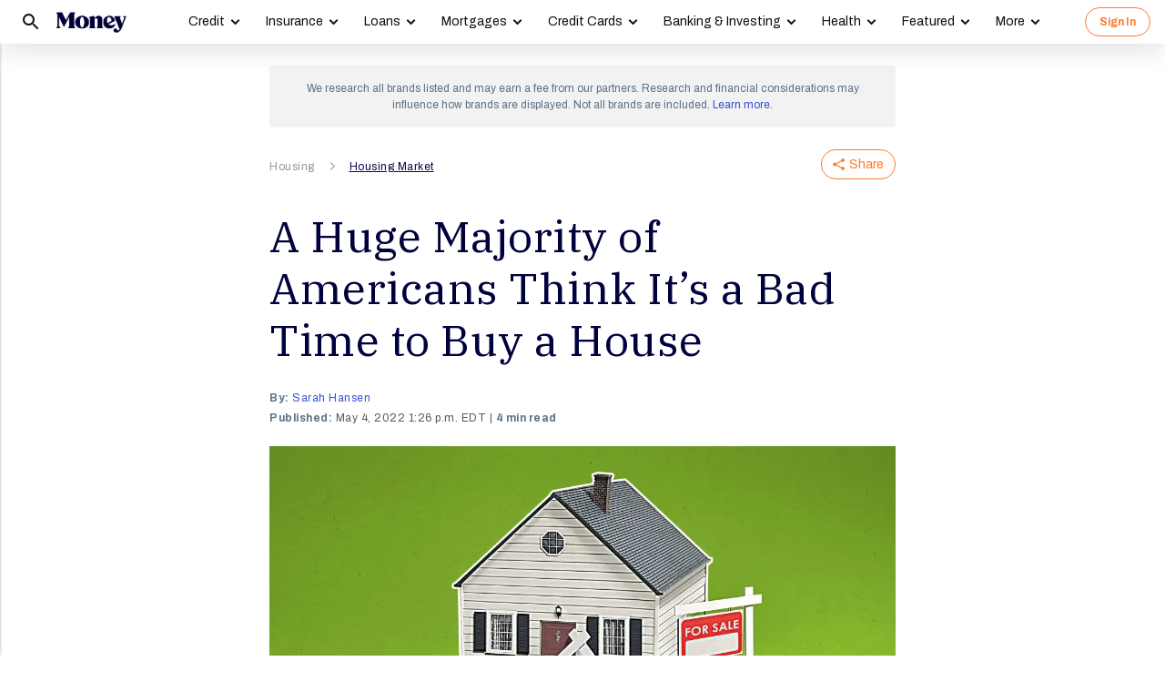

--- FILE ---
content_type: text/html; charset=UTF-8
request_url: https://syndicatedsearch.goog/afs/ads?sjk=Usk%2BC6rcRcKfjW8Lyk%2FtCA%3D%3D&psid=3308021471&client=pub-8157005136417728&r=m&rpbu=https%3A%2F%2Fmoney.com%2Fsearch%2F&rpqp=q&terms=Housing%2CHousing%20Market%2CHome%20Buying&type=3&rs_tt=c&oe=UTF-8&ie=UTF-8&fexp=21404%2C17301431%2C17301432%2C17301436%2C17301266%2C72717108&format=r4&nocache=3261768417136059&num=0&output=afd_ads&domain_name=money.com&v=3&bsl=8&pac=0&u_his=2&u_tz=0&dt=1768417136061&u_w=1280&u_h=720&biw=1280&bih=720&psw=1280&psh=3928&frm=0&uio=-wi688&cont=relatedsearches1&drt=0&jsid=csa&jsv=842209568&rurl=https%3A%2F%2Fmoney.com%2Fbad-time-to-buy-house-poll%2F%3Fref%3D%2Fmillennials-less-likely-buy-homes-survey%2F
body_size: 305
content:
<!doctype html><html lang="en"> <head>    <meta content="NOINDEX, NOFOLLOW" name="ROBOTS"> <meta content="telephone=no" name="format-detection"> <meta content="origin" name="referrer">    </head> <body>  <div id="adBlock">    </div>  <script nonce="Run5mZSqvsVz5ZV1WZWgWw">window.AFS_AD_REQUEST_RETURN_TIME_ = Date.now();window.IS_GOOGLE_AFS_IFRAME_ = true;function populate(el) { var adBlock = document.getElementById("adBlock"); adBlock.innerHTML += el;}
var IS_GOOGLE_AFS_IFRAME_ = true;
var ad_json = {"caps":[{"n":"queryId","v":"cOdnaY_2JOXUnboPy5jUmQI"}],"rs_attr":{"t":"Related Searches","u":""},"gd":{"ff":{"fd":"swap","eiell":true,"pcsbs":"44","pcsbp":"8","esb":true},"cd":{"wftl":["Archivo"],"pid":"pub-8157005136417728","eawp":"partner-pub-8157005136417728","qi":"cOdnaY_2JOXUnboPy5jUmQI"},"pc":{"ct":true},"dc":{"d":true}}};</script> <script src="/adsense/search/ads.js?pac=0" type="text/javascript" nonce="Run5mZSqvsVz5ZV1WZWgWw"></script>  </body> </html>

--- FILE ---
content_type: text/javascript; charset=UTF-8
request_url: https://www.google.com/adsense/search/ads.js
body_size: 47185
content:
if(!window['googleNDT_']){window['googleNDT_']=(new Date()).getTime();}(function() {window.googleAltLoader=3;var sffeData_={service_host:"www.google.com",hash:"4449680310206885595",packages:"search",module:"ads",version:"3",m:{cei:"17301431,17301432,17301436,17301266",ah:true,uatm:500,ecfc2:true,llrm:1000,lldl:"bS5zZWFycy5jb20=",abf:{"_disableAdRequestForNewConsentStrategy":true,"_enableLazyLoading":true,"_enableNewConsentStrategy":true,"_fixCtcLinksOnIos":true,"_googEnableQup":true,"_switchGwsRequestToUseAdsenseDomain":true,"_useServerProvidedDomain":true,"_waitOnConsentForFirstPartyCookie":true,"enableEnhancedTargetingRsonc":true,"enableNonblockingSasCookie":true},mdp:1800000,ssdl:"YXBwc3BvdC5jb20sYmxvZ3Nwb3QuY29tLGJyLmNvbSxjby5jb20sY2xvdWRmcm9udC5uZXQsZXUuY29tLGhvcHRvLm9yZyxpbi5uZXQsdHJhbnNsYXRlLmdvb2csdWsuY29tLHVzLmNvbSx3ZWIuYXBw",cdl:false,cdh:"syndicatedsearch.goog",cdem:{"afs_aa_baseline":500,"afs_gpp_api":0,"disable_usp_api":50,"dprs":0,"inhl":0,"ivt_changes":0,"llidm":0,"rs_tcf":0,"rwh_ot":0,"sig_v2_p4":1000}}};'use strict';var p,aa=typeof Object.create=="function"?Object.create:function(a){function b(){}b.prototype=a;return new b},ba=typeof Object.defineProperties=="function"?Object.defineProperty:function(a,b,c){if(a==Array.prototype||a==Object.prototype)return a;a[b]=c.value;return a};
function ca(a){a=["object"==typeof globalThis&&globalThis,a,"object"==typeof window&&window,"object"==typeof self&&self,"object"==typeof global&&global];for(var b=0;b<a.length;++b){var c=a[b];if(c&&c.Math==Math)return c}throw Error("Cannot find global object");}var da=ca(this);function q(a,b){if(b)a:{var c=da;a=a.split(".");for(var d=0;d<a.length-1;d++){var e=a[d];if(!(e in c))break a;c=c[e]}a=a[a.length-1];d=c[a];b=b(d);b!=d&&b!=null&&ba(c,a,{configurable:!0,writable:!0,value:b})}}var ea;
if(typeof Object.setPrototypeOf=="function")ea=Object.setPrototypeOf;else{var fa;a:{var ha={a:!0},ia={};try{ia.__proto__=ha;fa=ia.a;break a}catch(a){}fa=!1}ea=fa?function(a,b){a.__proto__=b;if(a.__proto__!==b)throw new TypeError(a+" is not extensible");return a}:null}var ja=ea;
function t(a,b){a.prototype=aa(b.prototype);a.prototype.constructor=a;if(ja)ja(a,b);else for(var c in b)if(c!="prototype")if(Object.defineProperties){var d=Object.getOwnPropertyDescriptor(b,c);d&&Object.defineProperty(a,c,d)}else a[c]=b[c];a.ec=b.prototype}function ka(a){var b=0;return function(){return b<a.length?{done:!1,value:a[b++]}:{done:!0}}}
function u(a){var b=typeof Symbol!="undefined"&&Symbol.iterator&&a[Symbol.iterator];if(b)return b.call(a);if(typeof a.length=="number")return{next:ka(a)};throw Error(String(a)+" is not an iterable or ArrayLike");}function la(a){return ma(a,a)}function ma(a,b){a.raw=b;Object.freeze&&(Object.freeze(a),Object.freeze(b));return a}function w(a,b){return Object.prototype.hasOwnProperty.call(a,b)}
var na=typeof Object.assign=="function"?Object.assign:function(a,b){if(a==null)throw new TypeError("No nullish arg");a=Object(a);for(var c=1;c<arguments.length;c++){var d=arguments[c];if(d)for(var e in d)w(d,e)&&(a[e]=d[e])}return a};q("Object.assign",function(a){return a||na});function oa(){this.B=!1;this.o=null;this.C=void 0;this.g=1;this.F=this.j=0;this.u=null}function pa(a){if(a.B)throw new TypeError("Generator is already running");a.B=!0}oa.prototype.D=function(a){this.C=a};
function qa(a,b){a.u={Gb:b,Ub:!0};a.g=a.j||a.F}oa.prototype.return=function(a){this.u={return:a};this.g=this.F};function ra(a,b,c){a.g=c;return{value:b}}function sa(a){a.j=0;var b=a.u.Gb;a.u=null;return b}function ta(a){this.g=new oa;this.j=a}function ua(a,b){pa(a.g);var c=a.g.o;if(c)return va(a,"return"in c?c["return"]:function(d){return{value:d,done:!0}},b,a.g.return);a.g.return(b);return wa(a)}
function va(a,b,c,d){try{var e=b.call(a.g.o,c);if(!(e instanceof Object))throw new TypeError("Iterator result "+e+" is not an object");if(!e.done)return a.g.B=!1,e;var g=e.value}catch(f){return a.g.o=null,qa(a.g,f),wa(a)}a.g.o=null;d.call(a.g,g);return wa(a)}function wa(a){for(;a.g.g;)try{var b=a.j(a.g);if(b)return a.g.B=!1,{value:b.value,done:!1}}catch(c){a.g.C=void 0,qa(a.g,c)}a.g.B=!1;if(a.g.u){b=a.g.u;a.g.u=null;if(b.Ub)throw b.Gb;return{value:b.return,done:!0}}return{value:void 0,done:!0}}
function xa(a){this.next=function(b){pa(a.g);a.g.o?b=va(a,a.g.o.next,b,a.g.D):(a.g.D(b),b=wa(a));return b};this.throw=function(b){pa(a.g);a.g.o?b=va(a,a.g.o["throw"],b,a.g.D):(qa(a.g,b),b=wa(a));return b};this.return=function(b){return ua(a,b)};this[Symbol.iterator]=function(){return this}}function za(a){function b(d){return a.next(d)}function c(d){return a.throw(d)}return new Promise(function(d,e){function g(f){f.done?d(f.value):Promise.resolve(f.value).then(b,c).then(g,e)}g(a.next())})}
function Aa(a){return za(new xa(new ta(a)))}function Ba(){for(var a=Number(this),b=[],c=a;c<arguments.length;c++)b[c-a]=arguments[c];return b}q("globalThis",function(a){return a||da});
q("Symbol",function(a){function b(g){if(this instanceof b)throw new TypeError("Symbol is not a constructor");return new c(d+(g||"")+"_"+e++,g)}function c(g,f){this.g=g;ba(this,"description",{configurable:!0,writable:!0,value:f})}if(a)return a;c.prototype.toString=function(){return this.g};var d="jscomp_symbol_"+(Math.random()*1E9>>>0)+"_",e=0;return b});
q("Symbol.iterator",function(a){if(a)return a;a=Symbol("Symbol.iterator");ba(Array.prototype,a,{configurable:!0,writable:!0,value:function(){return Ca(ka(this))}});return a});function Ca(a){a={next:a};a[Symbol.iterator]=function(){return this};return a}
q("Promise",function(a){function b(f){this.g=0;this.o=void 0;this.j=[];this.D=!1;var h=this.u();try{f(h.resolve,h.reject)}catch(k){h.reject(k)}}function c(){this.g=null}function d(f){return f instanceof b?f:new b(function(h){h(f)})}if(a)return a;c.prototype.j=function(f){if(this.g==null){this.g=[];var h=this;this.o(function(){h.B()})}this.g.push(f)};var e=da.setTimeout;c.prototype.o=function(f){e(f,0)};c.prototype.B=function(){for(;this.g&&this.g.length;){var f=this.g;this.g=[];for(var h=0;h<f.length;++h){var k=
f[h];f[h]=null;try{k()}catch(l){this.u(l)}}}this.g=null};c.prototype.u=function(f){this.o(function(){throw f;})};b.prototype.u=function(){function f(l){return function(m){k||(k=!0,l.call(h,m))}}var h=this,k=!1;return{resolve:f(this.P),reject:f(this.B)}};b.prototype.P=function(f){if(f===this)this.B(new TypeError("A Promise cannot resolve to itself"));else if(f instanceof b)this.U(f);else{a:switch(typeof f){case "object":var h=f!=null;break a;case "function":h=!0;break a;default:h=!1}h?this.L(f):this.C(f)}};
b.prototype.L=function(f){var h=void 0;try{h=f.then}catch(k){this.B(k);return}typeof h=="function"?this.Y(h,f):this.C(f)};b.prototype.B=function(f){this.F(2,f)};b.prototype.C=function(f){this.F(1,f)};b.prototype.F=function(f,h){if(this.g!=0)throw Error("Cannot settle("+f+", "+h+"): Promise already settled in state"+this.g);this.g=f;this.o=h;this.g===2&&this.R();this.J()};b.prototype.R=function(){var f=this;e(function(){if(f.H()){var h=da.console;typeof h!=="undefined"&&h.error(f.o)}},1)};b.prototype.H=
function(){if(this.D)return!1;var f=da.CustomEvent,h=da.Event,k=da.dispatchEvent;if(typeof k==="undefined")return!0;typeof f==="function"?f=new f("unhandledrejection",{cancelable:!0}):typeof h==="function"?f=new h("unhandledrejection",{cancelable:!0}):(f=da.document.createEvent("CustomEvent"),f.initCustomEvent("unhandledrejection",!1,!0,f));f.promise=this;f.reason=this.o;return k(f)};b.prototype.J=function(){if(this.j!=null){for(var f=0;f<this.j.length;++f)g.j(this.j[f]);this.j=null}};var g=new c;
b.prototype.U=function(f){var h=this.u();f.ta(h.resolve,h.reject)};b.prototype.Y=function(f,h){var k=this.u();try{f.call(h,k.resolve,k.reject)}catch(l){k.reject(l)}};b.prototype.then=function(f,h){function k(r,v){return typeof r=="function"?function(y){try{l(r(y))}catch(U){m(U)}}:v}var l,m,n=new b(function(r,v){l=r;m=v});this.ta(k(f,l),k(h,m));return n};b.prototype.catch=function(f){return this.then(void 0,f)};b.prototype.ta=function(f,h){function k(){switch(l.g){case 1:f(l.o);break;case 2:h(l.o);
break;default:throw Error("Unexpected state: "+l.g);}}var l=this;this.j==null?g.j(k):this.j.push(k);this.D=!0};b.resolve=d;b.reject=function(f){return new b(function(h,k){k(f)})};b.race=function(f){return new b(function(h,k){for(var l=u(f),m=l.next();!m.done;m=l.next())d(m.value).ta(h,k)})};b.all=function(f){var h=u(f),k=h.next();return k.done?d([]):new b(function(l,m){function n(y){return function(U){r[y]=U;v--;v==0&&l(r)}}var r=[],v=0;do r.push(void 0),v++,d(k.value).ta(n(r.length-1),m),k=h.next();
while(!k.done)})};return b});q("Symbol.dispose",function(a){return a?a:Symbol("Symbol.dispose")});
q("WeakMap",function(a){function b(k){this.g=(h+=Math.random()+1).toString();if(k){k=u(k);for(var l;!(l=k.next()).done;)l=l.value,this.set(l[0],l[1])}}function c(){}function d(k){var l=typeof k;return l==="object"&&k!==null||l==="function"}function e(k){if(!w(k,f)){var l=new c;ba(k,f,{value:l})}}function g(k){var l=Object[k];l&&(Object[k]=function(m){if(m instanceof c)return m;Object.isExtensible(m)&&e(m);return l(m)})}if(function(){if(!a||!Object.seal)return!1;try{var k=Object.seal({}),l=Object.seal({}),
m=new a([[k,2],[l,3]]);if(m.get(k)!=2||m.get(l)!=3)return!1;m.delete(k);m.set(l,4);return!m.has(k)&&m.get(l)==4}catch(n){return!1}}())return a;var f="$jscomp_hidden_"+Math.random();g("freeze");g("preventExtensions");g("seal");var h=0;b.prototype.set=function(k,l){if(!d(k))throw Error("Invalid WeakMap key");e(k);if(!w(k,f))throw Error("WeakMap key fail: "+k);k[f][this.g]=l;return this};b.prototype.get=function(k){return d(k)&&w(k,f)?k[f][this.g]:void 0};b.prototype.has=function(k){return d(k)&&w(k,
f)&&w(k[f],this.g)};b.prototype.delete=function(k){return d(k)&&w(k,f)&&w(k[f],this.g)?delete k[f][this.g]:!1};return b});
q("Map",function(a){function b(){var h={};return h.S=h.next=h.head=h}function c(h,k){var l=h[1];return Ca(function(){if(l){for(;l.head!=h[1];)l=l.S;for(;l.next!=l.head;)return l=l.next,{done:!1,value:k(l)};l=null}return{done:!0,value:void 0}})}function d(h,k){var l=k&&typeof k;l=="object"||l=="function"?g.has(k)?l=g.get(k):(l=""+ ++f,g.set(k,l)):l="p_"+k;var m=h[0][l];if(m&&w(h[0],l))for(h=0;h<m.length;h++){var n=m[h];if(k!==k&&n.key!==n.key||k===n.key)return{id:l,list:m,index:h,entry:n}}return{id:l,
list:m,index:-1,entry:void 0}}function e(h){this[0]={};this[1]=b();this.size=0;if(h){h=u(h);for(var k;!(k=h.next()).done;)k=k.value,this.set(k[0],k[1])}}if(function(){if(!a||typeof a!="function"||!a.prototype.entries||typeof Object.seal!="function")return!1;try{var h=Object.seal({x:4}),k=new a(u([[h,"s"]]));if(k.get(h)!="s"||k.size!=1||k.get({x:4})||k.set({x:4},"t")!=k||k.size!=2)return!1;var l=k.entries(),m=l.next();if(m.done||m.value[0]!=h||m.value[1]!="s")return!1;m=l.next();return m.done||m.value[0].x!=
4||m.value[1]!="t"||!l.next().done?!1:!0}catch(n){return!1}}())return a;var g=new WeakMap;e.prototype.set=function(h,k){h=h===0?0:h;var l=d(this,h);l.list||(l.list=this[0][l.id]=[]);l.entry?l.entry.value=k:(l.entry={next:this[1],S:this[1].S,head:this[1],key:h,value:k},l.list.push(l.entry),this[1].S.next=l.entry,this[1].S=l.entry,this.size++);return this};e.prototype.delete=function(h){h=d(this,h);return h.entry&&h.list?(h.list.splice(h.index,1),h.list.length||delete this[0][h.id],h.entry.S.next=h.entry.next,
h.entry.next.S=h.entry.S,h.entry.head=null,this.size--,!0):!1};e.prototype.clear=function(){this[0]={};this[1]=this[1].S=b();this.size=0};e.prototype.has=function(h){return!!d(this,h).entry};e.prototype.get=function(h){return(h=d(this,h).entry)&&h.value};e.prototype.entries=function(){return c(this,function(h){return[h.key,h.value]})};e.prototype.keys=function(){return c(this,function(h){return h.key})};e.prototype.values=function(){return c(this,function(h){return h.value})};e.prototype.forEach=
function(h,k){for(var l=this.entries(),m;!(m=l.next()).done;)m=m.value,h.call(k,m[1],m[0],this)};e.prototype[Symbol.iterator]=e.prototype.entries;var f=0;return e});function Da(a,b){a instanceof String&&(a+="");var c=0,d=!1,e={next:function(){if(!d&&c<a.length){var g=c++;return{value:b(g,a[g]),done:!1}}d=!0;return{done:!0,value:void 0}}};e[Symbol.iterator]=function(){return e};return e}q("Array.prototype.entries",function(a){return a?a:function(){return Da(this,function(b,c){return[b,c]})}});
q("Array.prototype.keys",function(a){return a?a:function(){return Da(this,function(b){return b})}});function Ea(a,b,c){if(a==null)throw new TypeError("The 'this' value for String.prototype."+c+" must not be null or undefined");if(b instanceof RegExp)throw new TypeError("First argument to String.prototype."+c+" must not be a regular expression");return a+""}
q("String.prototype.startsWith",function(a){return a?a:function(b,c){var d=Ea(this,b,"startsWith"),e=d.length,g=b.length;c=Math.max(0,Math.min(c|0,d.length));for(var f=0;f<g&&c<e;)if(d[c++]!=b[f++])return!1;return f>=g}});q("String.prototype.endsWith",function(a){return a?a:function(b,c){var d=Ea(this,b,"endsWith");c===void 0&&(c=d.length);c=Math.max(0,Math.min(c|0,d.length));for(var e=b.length;e>0&&c>0;)if(d[--c]!=b[--e])return!1;return e<=0}});
q("Number.isFinite",function(a){return a?a:function(b){return typeof b!=="number"?!1:!isNaN(b)&&b!==Infinity&&b!==-Infinity}});q("Array.prototype.find",function(a){return a?a:function(b,c){a:{var d=this;d instanceof String&&(d=String(d));for(var e=d.length,g=0;g<e;g++){var f=d[g];if(b.call(c,f,g,d)){b=f;break a}}b=void 0}return b}});
q("String.fromCodePoint",function(a){return a?a:function(b){for(var c="",d=0;d<arguments.length;d++){var e=Number(arguments[d]);if(e<0||e>1114111||e!==Math.floor(e))throw new RangeError("invalid_code_point "+e);e<=65535?c+=String.fromCharCode(e):(e-=65536,c+=String.fromCharCode(e>>>10&1023|55296),c+=String.fromCharCode(e&1023|56320))}return c}});q("Object.entries",function(a){return a?a:function(b){var c=[],d;for(d in b)w(b,d)&&c.push([d,b[d]]);return c}});
q("Object.is",function(a){return a?a:function(b,c){return b===c?b!==0||1/b===1/c:b!==b&&c!==c}});q("Array.prototype.includes",function(a){return a?a:function(b,c){var d=this;d instanceof String&&(d=String(d));var e=d.length;c=c||0;for(c<0&&(c=Math.max(c+e,0));c<e;c++){var g=d[c];if(g===b||Object.is(g,b))return!0}return!1}});q("String.prototype.includes",function(a){return a?a:function(b,c){return Ea(this,b,"includes").indexOf(b,c||0)!==-1}});q("Number.MAX_SAFE_INTEGER",function(){return 9007199254740991});
q("Number.MIN_SAFE_INTEGER",function(){return-9007199254740991});q("Number.isNaN",function(a){return a?a:function(b){return typeof b==="number"&&isNaN(b)}});q("Math.imul",function(a){return a?a:function(b,c){b=Number(b);c=Number(c);var d=b&65535,e=c&65535;return d*e+((b>>>16&65535)*e+d*(c>>>16&65535)<<16>>>0)|0}});q("Number.parseInt",function(a){return a||parseInt});/*

 Copyright The Closure Library Authors.
 SPDX-License-Identifier: Apache-2.0
*/
var x=this||self;function Fa(a){var b=typeof a;return b!="object"?b:a?Array.isArray(a)?"array":b:"null"}function Ga(a){var b=Fa(a);return b=="array"||b=="object"&&typeof a.length=="number"}function Ha(a){var b=typeof a;return b=="object"&&a!=null||b=="function"}function Ia(a,b){a=a.split(".");for(var c=x,d;a.length&&(d=a.shift());)a.length||b===void 0?c[d]&&c[d]!==Object.prototype[d]?c=c[d]:c=c[d]={}:c[d]=b}
function Ja(a,b){function c(){}c.prototype=b.prototype;a.ec=b.prototype;a.prototype=new c;a.prototype.constructor=a;a.hc=function(d,e,g){for(var f=Array(arguments.length-2),h=2;h<arguments.length;h++)f[h-2]=arguments[h];return b.prototype[e].apply(d,f)}};var Ka=null,La=null,Ma=null,Na=null,Oa=null;function Pa(){return window.ad_json?window.ad_json:typeof ad_json!="undefined"&&ad_json?ad_json:{}}function Qa(a){Ka||(Ka=Pa().gd||null);return Ka&&Ka[a]||{}}function Ra(){this.data=Qa("ff")}function z(){var a=La;a||(a=new Ra,Pa().gd&&(La=a));return a}function Sa(){return!!z().data.ofm}function Ta(){this.data=Qa("cd")}function Ua(){var a=Ma;a||(a=new Ta,Pa().gd&&(Ma=a));return a}function Va(){return Ua().data.pid||""}function Wa(){this.data=Qa("pc")}
function Xa(){var a=Na;a||(a=new Wa,Pa().gd&&(Na=a));return a}function Ya(a){return!!a.data.cgna}function Za(){this.data=Qa("dc")}function $a(){var a=Oa;a||(a=new Za,Pa().gd&&(Oa=a));return!!a.data.hm};var ab=String.prototype.trim?function(a){return a.trim()}:function(a){return/^[\s\xa0]*([\s\S]*?)[\s\xa0]*$/.exec(a)[1]};/*

 Copyright Google LLC
 SPDX-License-Identifier: Apache-2.0
*/
var bb=globalThis.trustedTypes,cb;function db(){var a=null;if(!bb)return a;try{var b=function(c){return c};a=bb.createPolicy("goog#html",{createHTML:b,createScript:b,createScriptURL:b})}catch(c){}return a}function eb(){cb===void 0&&(cb=db());return cb};function fb(a){this.g=a}fb.prototype.toString=function(){return this.g+""};function gb(a){var b=eb();a=b?b.createScriptURL(a):a;return new fb(a)}function hb(a){if(a instanceof fb)return a.g;throw Error("");};function ib(a){this.g=a}ib.prototype.toString=function(){return this.g};function jb(a){if(a instanceof ib)return a.g;throw Error("");};var kb=/^\s*(?!javascript:)(?:[\w+.-]+:|[^:/?#]*(?:[/?#]|$))/i;function lb(a){a instanceof ib?a=jb(a):a=kb.test(a)?a:void 0;return a};function mb(a,b){b=lb(b);b!==void 0&&(a.href=b)};function nb(a){this.g=a}nb.prototype.toString=function(){return this.g+""};function pb(a){var b=eb();a=b?b.createHTML(a):a;return new nb(a)}function qb(a){if(a instanceof nb)return a.g;throw Error("");};function rb(a,b){a.src=hb(b);var c;b=a.ownerDocument;b=b===void 0?document:b;var d;b=(d=(c=b).querySelector)==null?void 0:d.call(c,"script[nonce]");(c=b==null?"":b.nonce||b.getAttribute("nonce")||"")&&a.setAttribute("nonce",c)};var sb="alternate author bookmark canonical cite help icon license modulepreload next prefetch dns-prefetch prerender preconnect preload prev search subresource".split(" ");var tb;var ub=Array.prototype.indexOf?function(a,b){return Array.prototype.indexOf.call(a,b,void 0)}:function(a,b){if(typeof a==="string")return typeof b!=="string"||b.length!=1?-1:a.indexOf(b,0);for(var c=0;c<a.length;c++)if(c in a&&a[c]===b)return c;return-1},vb=Array.prototype.filter?function(a,b){return Array.prototype.filter.call(a,b,void 0)}:function(a,b){for(var c=a.length,d=[],e=0,g=typeof a==="string"?a.split(""):a,f=0;f<c;f++)if(f in g){var h=g[f];b.call(void 0,h,f,a)&&(d[e++]=h)}return d};
function wb(a){var b=a.length;if(b>0){for(var c=Array(b),d=0;d<b;d++)c[d]=a[d];return c}return[]};function xb(a,b){a.__closure__error__context__984382||(a.__closure__error__context__984382={});a.__closure__error__context__984382.severity=b};function yb(a){var b=pb("<!doctype html><html><head></head><body></body></html>");a.write(qb(b))};function zb(a){return decodeURIComponent(a.replace(/\+/g," "))};function Ab(a){return function(){a.onload=a.onerror=null}}function Bb(a){var b=new Image;b.onload=b.onerror=Ab(b);b.src=a}function Cb(){return Math.floor(Math.random()*2147483648).toString(36)+Math.abs(Math.floor(Math.random()*2147483648)^Date.now()).toString(36)};function Db(a){if(a!=null)return a}function Eb(){return typeof sffeData_==="object"?sffeData_:{}}function Fb(a,b){b=b||Eb();return Db(b[a])}function Gb(a,b){b=b||Eb();a=b[a];return a!=null?a:void 0}function Hb(a,b){b=b||Eb();return!!b[a]}function A(){return Eb().m||{}}function B(a){return Hb(a,A().abf)};var Ib=null;function Jb(){Ib||(Ib=Kb());return Ib}function Kb(){function a(c,d,e,g){e=Hb("ah",A())?e:g;return(Fb("cdh",A())||"")!==""?e+(Fb("cdh",A())||""):B("_switchGwsRequestToUseAdsenseDomain")?e+d:e+c}var b=Db(x.gwsBase_);return b||(b=Fb("gws_host"))?b:(b=Fb("service_host"))?a(b,"www.adsensecustomsearchads.com","https://","//"):a("//www.google.com","//www.adsensecustomsearchads.com","https:","")};function Lb(a){this.g=[];this.o=[];a=a.split("#");this.u=a[0];this.j=a[1]||""}function C(a,b,c,d){(c||c===0||c===!1)&&(d?a.g:a.o).push([encodeURIComponent(b),encodeURIComponent(""+c)])}
function D(a){for(var b=a.u,c=a.u.indexOf("?")!==-1,d=0;d<a.o.length;d++){var e=(c?"&":"?")+a.o[d].join("=");e.length+b.length<=7950&&(b+=e,c=!0)}for(e=d=0;e<a.g.length;e++)d+=a.g[e][0].length;d=7950-b.length-d-a.g.length*2;var g=Math.floor(d/a.g.length);if(g>=1)for(e=0;e<a.g.length;e++){var f=a.g[e][1];g=f.length>g?f.substring(0,g):f;b+=(c?"&":"?")+a.g[e][0]+"="+g;d-=g.length;g=Math.floor(d/(a.g.length-e-1));c=!0}else for(d=0;d<a.g.length;d++)a.g[d][0].length+3+b.length<=7950&&(b+=(c?"&":"?")+a.g[d].join("="),
c=!0);b=b.substring(0,7950);b=b.replace(/%\w?$/,"");a.j.length>0&&(b+="#"+a.j);return b};var Mb=Math.random()<.01,Nb=null;function Ob(a){this.B=Cb;this.g=Bb;this.nb=Ua().data.qi||"";this.u=this.o="";this.j=a||"unknown"}function Pb(a,b){a.j=b}function E(){Nb||(Nb=new Ob(null));return Nb}function Qb(a){var b=new Lb(Jb()+"/afs/gen_204"),c=a.j;c==="unknown"&&Va()&&(c=Va());C(b,"client",c);C(b,"output","uds_ads_only");C(b,"zx",a.B());C(b,"cd_fexp",a.u);a.nb&&C(b,"aqid",a.nb);a.o&&C(b,"psid",a.o);return b}
function Rb(a,b,c){var d=Qb(a);C(d,"pbt",b);C(d,"adbx",c.left);C(d,"adby",c.top);C(d,"adbh",c.height);C(d,"adbw",c.width);C(d,"adbah",c.qa);C(d,"adbn",c.Mb);C(d,"eawp",c.Rb);C(d,"errv",c.Pb);C(d,"csala",c.Yb);C(d,"lle",c.fc?1:0);C(d,"ifv",c.Vb?1:0);C(d,"hpt",c.Sb?1:0);a.g(D(d))}function Sb(a,b){var c=Qb(a);C(c,"pbt","ui");C(c,"emsg",b);a.g(D(c))}function Tb(a,b){var c=Qb(a);C(c,"pbt","ri");C(c,"emsg",b);a.g(D(c))}
function Ub(a,b,c){var d=Qb(a);C(d,"pbt","tp");C(d,"errm",b);C(d,"emsg",c,!0);a.g(D(d))}function Vb(a,b,c){var d=Qb(a);C(d,"pbt","gerr");C(d,"errm",b);C(d,"emsg",c,!0);a.g(D(d))}function Wb(a,b,c){var d=E();d=Qb(d);var e=Ua().data.ei||null;C(d,"ei",e);C(d,"pbt","sc");C(d,"st",a);C(d,"scp",b);C(d,"scc",c);return D(d)};var Xb={};function Yb(){this.j="ads."+Zb;this.g=E()}Yb.prototype.log=function(a,b){if(window.IS_GOOGLE_AFS_IFRAME_===!0&&window.parent==window)return!1;a=Ha(a)?a.message:a;var c=a+b;if(!Xb[c]){Xb[c]=!0;c=this.g;var d=this.j,e=Qb(c);C(e,"pbt","er");C(e,"errt",d);C(e,"errv",842209568);C(e,"errm",b);C(e,"emsg",a,!0);c.g(D(e));return!0}return!1};
function F(a,b){return function(){var c=Array.prototype.slice.call(arguments,0)||[];try{return a.apply(this,c)}catch(e){typeof e==="string"&&(e={message:e});c=e.message;var d=c.indexOf("google.ads.search.Ads: ")==-1;d&&G.log(e,b);throw d?"google.ads.search.Ads: "+c:c;}}}function H(a){return"google.ads.search.Ads: "+a}function I(a,b){return F(a,b)}var $b=Fb("packages"),Zb="unknown";$b!=null&&(Zb=$b);var G=new Yb;function ac(a){var b=[],c=0,d;for(d in a)b[c++]=d;return b};var bc;a:{var cc=window.parent;try{bc=cc.postMessage?cc:cc.document.postMessage?cc.document:null;break a}catch(a){}bc=null}var dc=bc,ec={},fc=I(function(){for(var a=u(ac(ec)),b=a.next();!b.done;b=a.next())b=b.value,ec.hasOwnProperty(b)&&(ec[b].o()||delete ec[b])},"fsCDI"),hc=!1,jc=I(function(){hc||(hc=!0,window.setInterval(fc,500),window.addEventListener("message",ic))},"fsIL");function kc(a,b){this.u=a;this.g={};this.j=b;ec[this.u]=this;jc()}
function lc(a,b){return a.g.hasOwnProperty(b)?a.g[b].value:null}function mc(a,b){return a.g.hasOwnProperty(b)?a.g[b].value:null}function J(a,b,c,d){a.g.hasOwnProperty(b)||(a.g[b]=c());c=a.g[b];c.j=d||function(){};c.value!=null&&c.j(a,a.u,b,c.value)}kc.prototype.o=function(){return!!(this.j&&this.j.parentNode&&this.j.contentWindow)};var nc={};function oc(){this.value=null;this.j=function(){};this.g=!1}p=oc.prototype;p.ba=function(){};p.ma=function(){};p.ka=function(){};p.ga=function(){};
p.equals=function(a){return this.value==a};function K(){oc.call(this)}t(K,oc);K.prototype.ba=function(a,b){return!!b};K.prototype.ma=function(){return this.value?"t":"f"};K.prototype.ka=function(a){return a=="t"};K.prototype.ga=function(){return 0};K.g=function(){return new K};function L(){oc.call(this)}t(L,oc);
L.prototype.ba=function(a,b){var c=parseInt(b,10);a=a+" = "+b;if(isNaN(c))return G.log(a,"sIGVVnn"),null;c>9007199254740991&&(G.log(a,"sIGVVtl"),c=9007199254740991);c<0&&(G.log(a,"sIGVVts"),c=0);return c};L.prototype.ma=function(){return this.value+""};L.prototype.ka=function(a){return parseInt(a,10)};L.prototype.ga=function(){return 1};L.g=function(){return new L};function M(){oc.call(this)}t(M,oc);M.prototype.ba=function(a,b){return b?b.toString():""};
M.prototype.ma=function(){return this.value?encodeURIComponent(this.value):""};M.prototype.ka=function(a){return zb(a)};M.prototype.ga=function(){return 2};M.g=function(){return new M};function N(){oc.call(this)}t(N,oc);p=N.prototype;p.ba=function(a,b){return b?b:null};p.ma=function(){return this.value?encodeURIComponent(JSON.stringify(this.value)):""};p.ka=function(a){return a?JSON.parse(zb(a)):null};p.ga=function(){return 3};
p.equals=function(a){var b=JSON.stringify(this.value);a=JSON.stringify(a);return b===a};N.g=function(){return new N};var pc={},qc=(pc[0]=K.g,pc[1]=L.g,pc[2]=M.g,pc[3]=N.g,pc);function rc(a,b,c){nc.hasOwnProperty(a)||(nc[a]=c());c=nc[a];a=c.ba(a,b);a==null||c.equals(a)||(c.value=a,c.g=!0)}
function ic(a){if(a=a||window.event)for(var b=u(ac(ec)),c=b.next();!c.done;c=b.next())if(c=ec[c.value],c.o()&&a.source==c.j.contentWindow){b=c;if((a=a.data)&&a.split&&(a=a.split(","),a[0]=="FSXDC")){for(c=1;c<a.length;c++){var d=a[c].split(":"),e=zb(d[0]),g=qc[parseInt(d[1],10)];b.g.hasOwnProperty(e)||(b.g[e]=g());var f=b.g[e].ka(d[2]);d=b;d.g.hasOwnProperty(e)||(d.g[e]=g());g=d.g[e];f=g.ba(e,f);f!=null&&g.value!=f&&(g.value=f,g.g=!0)}a=u(ac(b.g));for(c=a.next();!c.done;c=a.next())c=c.value,g=b.g[c],
g.g&&(g.g=!1,g.j(b,b.u,c,g.value))}break}}kc.prototype.o=F(kc.prototype.o,"fsiHVI");var sc=I(function(){if(dc){for(var a=[],b=u(ac(nc)),c=b.next();!c.done;c=b.next()){c=c.value;var d=nc[c];if(d.g){var e=d.ma();a.push([encodeURIComponent(c),d.ga(),e].join(":"));d.g=!1}}a.length!=0&&dc.postMessage(["FSXDC"].concat(a).join(","),"*")}},"fsSC");function tc(a,b){rc(a,b,L.g)}function uc(a,b){rc(a,b,K.g)};function vc(a,b){for(var c=u(Object.keys(b)),d=c.next();!d.done;d=c.next())d=d.value,a[d]={},Object.assign(a[d],b[d])}function wc(a,b){b=u(b);for(var c=b.next();!c.done;c=b.next())a[c.value].gb=!0};function xc(){this.o=Math.floor(yc)}xc.prototype.j=function(){return"8px - "+this.o+"px"};xc.prototype.g=function(a){a=parseInt(a,10);return isNaN(a)?null:Math.max(8,Math.min(this.o,a))};function zc(a,b){this.x=a!==void 0?a:0;this.y=b!==void 0?b:0}p=zc.prototype;p.equals=function(a){return a instanceof zc&&(this==a?!0:this&&a?this.x==a.x&&this.y==a.y:!1)};p.ceil=function(){this.x=Math.ceil(this.x);this.y=Math.ceil(this.y);return this};p.floor=function(){this.x=Math.floor(this.x);this.y=Math.floor(this.y);return this};p.round=function(){this.x=Math.round(this.x);this.y=Math.round(this.y);return this};p.scale=function(a,b){this.x*=a;this.y*=typeof b==="number"?b:a;return this};function Ac(a,b,c,d){this.top=a;this.right=b;this.bottom=c;this.left=d}Ac.prototype.ceil=function(){this.top=Math.ceil(this.top);this.right=Math.ceil(this.right);this.bottom=Math.ceil(this.bottom);this.left=Math.ceil(this.left);return this};Ac.prototype.floor=function(){this.top=Math.floor(this.top);this.right=Math.floor(this.right);this.bottom=Math.floor(this.bottom);this.left=Math.floor(this.left);return this};
Ac.prototype.round=function(){this.top=Math.round(this.top);this.right=Math.round(this.right);this.bottom=Math.round(this.bottom);this.left=Math.round(this.left);return this};Ac.prototype.scale=function(a,b){b=typeof b==="number"?b:a;this.left*=a;this.right*=a;this.top*=b;this.bottom*=b;return this};function Bc(a,b){this.width=a;this.height=b}p=Bc.prototype;p.aspectRatio=function(){return this.width/this.height};p.ceil=function(){this.width=Math.ceil(this.width);this.height=Math.ceil(this.height);return this};p.floor=function(){this.width=Math.floor(this.width);this.height=Math.floor(this.height);return this};p.round=function(){this.width=Math.round(this.width);this.height=Math.round(this.height);return this};p.scale=function(a,b){this.width*=a;this.height*=typeof b==="number"?b:a;return this};var Cc,Dc;a:{for(var Ec=["CLOSURE_FLAGS"],Fc=x,Gc=0;Gc<Ec.length;Gc++)if(Fc=Fc[Ec[Gc]],Fc==null){Dc=null;break a}Dc=Fc}var Hc=Dc&&Dc[748402147];Cc=Hc!=null?Hc:!0;function Ic(){var a=x.navigator;return a&&(a=a.userAgent)?a:""};function Jc(a){Jc[" "](a);return a}Jc[" "]=function(){};var Kc=Ic().toLowerCase().indexOf("webkit")!=-1&&Ic().indexOf("Edge")==-1;function Lc(a){return a instanceof nb?a:pb(String(a).replace(/&/g,"&amp;").replace(/</g,"&lt;").replace(/>/g,"&gt;").replace(/"/g,"&quot;").replace(/'/g,"&apos;"))};function Mc(a){var b=Ba.apply(1,arguments);if(b.length===0)return gb(a[0]);for(var c=a[0],d=0;d<b.length;d++)c+=encodeURIComponent(b[d])+a[d+1];return gb(c)}function Nc(a,b){a=hb(a).toString();var c=a.split(/[?#]/),d=/[?]/.test(a)?"?"+c[1]:"";return Oc(c[0],d,/[#]/.test(a)?"#"+(d?c[2]:c[1]):"",b)}
function Oc(a,b,c,d){function e(f,h){f!=null&&(Array.isArray(f)?f.forEach(function(k){return e(k,h)}):(b+=g+encodeURIComponent(h)+"="+encodeURIComponent(f),g="&"))}var g=b.length?"&":"?";d.constructor===Object&&(d=Object.entries(d));Array.isArray(d)?d.forEach(function(f){return e(f[1],f[0])}):d.forEach(e);return gb(a+b+c)};function Pc(a){return a?new Qc(Rc(a)):tb||(tb=new Qc)}function Sc(a){var b=document;return(a||b).querySelectorAll("DIV.clicktrackedAd_js")}function Tc(a){a=a.document;a=a.compatMode=="CSS1Compat"?a.documentElement:a.body;return new Bc(a.clientWidth,a.clientHeight)}function Uc(a){return a.scrollingElement?a.scrollingElement:Kc||a.compatMode!="CSS1Compat"?a.body||a.documentElement:a.documentElement}
function Vc(a,b){b=String(b);a.contentType==="application/xhtml+xml"&&(b=b.toLowerCase());return a.createElement(b)}function Rc(a){return a.nodeType==9?a:a.ownerDocument||a.document}function Qc(a){this.g=a||x.document||document}function Wc(a,b){return Vc(a.g,b)};function Xc(a,b){a:{var c=Rc(a);if(c.defaultView&&c.defaultView.getComputedStyle&&(c=c.defaultView.getComputedStyle(a,null))){c=c[b]||c.getPropertyValue(b)||"";break a}c=""}return c||(a.currentStyle?a.currentStyle[b]:null)||a.style&&a.style[b]}function Yc(a){try{return a.getBoundingClientRect()}catch(b){return{left:0,top:0,right:0,bottom:0}}}
function Zc(a){var b=Rc(a),c=Xc(a,"position"),d=c=="fixed"||c=="absolute";for(a=a.parentNode;a&&a!=b;a=a.parentNode)if(a.nodeType==11&&a.host&&(a=a.host),c=Xc(a,"position"),d=d&&c=="static"&&a!=b.documentElement&&a!=b.body,!d&&(a.scrollWidth>a.clientWidth||a.scrollHeight>a.clientHeight||c=="fixed"||c=="absolute"||c=="relative"))return a;return null}
function $c(a){var b=Rc(a),c=new zc(0,0);if(a==(b?Rc(b):document).documentElement)return c;a=Yc(a);var d=Pc(b).g;b=Uc(d);d=d.defaultView;b=new zc((d==null?void 0:d.pageXOffset)||b.scrollLeft,(d==null?void 0:d.pageYOffset)||b.scrollTop);c.x=a.left+b.x;c.y=a.top+b.y;return c}function ad(a){if(a.nodeType==1)return a=Yc(a),new zc(a.left,a.top);a=a.changedTouches?a.changedTouches[0]:a;return new zc(a.clientX,a.clientY)}
function bd(a){var b=cd;if(Xc(a,"display")!="none")return b(a);var c=a.style,d=c.display,e=c.visibility,g=c.position;c.visibility="hidden";c.position="absolute";c.display="inline";a=b(a);c.display=d;c.position=g;c.visibility=e;return a}function cd(a){var b=a.offsetWidth,c=a.offsetHeight,d=Kc&&!b&&!c;return(b===void 0||d)&&a.getBoundingClientRect?(a=Yc(a),new Bc(a.right-a.left,a.bottom-a.top)):new Bc(b,c)};function dd(a){var b=a.indexOf("#");return b<0?a:a.slice(0,b)}var ed=/#|$/;function fd(a,b){var c=a.search(ed);a:{var d=0;for(var e=b.length;(d=a.indexOf(b,d))>=0&&d<c;){var g=a.charCodeAt(d-1);if(g==38||g==63)if(g=a.charCodeAt(d+e),!g||g==61||g==38||g==35)break a;d+=e+1}d=-1}if(d<0)return null;e=a.indexOf("&",d);if(e<0||e>c)e=c;d+=b.length+1;return zb(a.slice(d,e!==-1?e:0))};var gd={},hd=(gd.ads=0,gd.relatedsearch=3,gd.cdm=4,gd),id=!window.IS_GOOGLE_AFS_IFRAME_||Xa().data.cglfa?8:6,yc=!window.IS_GOOGLE_AFS_IFRAME_||Xa().data.cglfa?24:16,jd=new xc,kd={content:"c",query:"q",domain:"d"};function ld(a){return/^(?:(?:slave-\d+(?:-(?:a|b))?)|(?:master-(?:a|b)))-\d+$/.test(a)}function md(a){return(a=a.match(/slave-(\d+)-/))?parseInt(a[1],10)+1:1}function nd(a,b,c){for(var d=[],e,g=0;e=c[g];g++)e=new Lb(e),C(e,a,b),d.push(D(e));return d}
function od(a,b){a=dd(a);if((a=a.match(new RegExp("[?&]"+b+"=([^&]*)")))&&a[1])try{return zb(a[1])}catch(c){}return null}function pd(a){a=dd(a);var b={};a.replace(/[?&]+([^=&]+)=?([^&]*)/gi,function(c,d,e){try{b[zb(d)]=zb(e)}catch(g){}});return b}function qd(){var a=a===void 0?window.location.href:a;var b=B("_enableLazyLoading"),c=Fb("lldl",A());return b&&c&&a.match(new RegExp("("+atob(c).replace(/,/g,")|(")+")"))?!1:!!("IntersectionObserver"in window&&b)}
function rd(a,b,c){b=b===void 0?0:b;c=c===void 0?null:c;var d=new Ac(0,Infinity,Infinity,0);for(var e=Pc(a),g=e.g.body,f=e.g.documentElement,h=Uc(e.g),k=a;k=Zc(k);)if((!Kc||k.clientHeight!=0||k!=g)&&k!=g&&k!=f&&Xc(k,"overflow")!="visible"){var l=$c(k),m=new zc(k.clientLeft,k.clientTop);l.x+=m.x;l.y+=m.y;d.top=Math.max(d.top,l.y);d.right=Math.min(d.right,l.x+k.clientWidth);d.bottom=Math.min(d.bottom,l.y+k.clientHeight);d.left=Math.max(d.left,l.x)}g=h.scrollLeft;h=h.scrollTop;d.left=Math.max(d.left,
g);d.top=Math.max(d.top,h);e=Tc(e.g.defaultView||window);d.right=Math.min(d.right,g+e.width);d.bottom=Math.min(d.bottom,h+e.height);d=d.top>=0&&d.left>=0&&d.bottom>d.top&&d.right>d.left?d:null;e=new zc(a.offsetLeft,a.offsetTop);a=bd(a);e=new Ac(e.y,e.x+a.width,e.y+a.height,e.x);c!=null&&(b=-Math.abs(a.height*c));return!!(d&&d.left<=e.right+b&&e.left<=d.right+b&&d.top<=e.bottom+b&&e.top<=d.bottom+b)};var sd={};function td(a){var b={names:[],frames:[]},c;for(c in sd){var d=ud(c,a);d==null?delete sd[c]:(b.names.push(c),b.frames.push(d))}return b}td=F(td,"cFr");function ud(a,b){if(vd)return vd(a,b);if(a==b.name)return window;try{var c=window.parent.frames[a+"|"+window.name];if(c)return c}catch(d){}try{return window.parent.frames[a]||null}catch(d){}return null}ud=F(ud,"gFBN");var vd=null,wd=td,xd=ud;function yd(a,b,c){c=c===void 0?[]:c;this.j=a;this.g=b;this.qa=c};function zd(a,b,c){var d=!1;a.addEventListener(b,c);a.addEventListener(b,function(){d||(a.removeEventListener(b,c),d=!0)})};function Ad(){var a,b;return{promise:new Promise(function(c,d){a=c;b=d}),resolve:a,reject:b}}function Bd(a,b){var c=Ad();window.setTimeout(function(){c.resolve(b)},a);return c.promise}function Cd(a){var b=[],c=0,d=a.length;return new Promise(function(e,g){if(d)for(var f={ca:0};f.ca<d;f={ca:f.ca},f.ca++)Promise.resolve(a[f.ca]).then(function(h){return function(k){b[h.ca]=k;c+=1;c===d&&e(b)}}(f)).catch(function(h){g(h)});else e(b)})};var Dd=null;function Ed(){if(Dd!=null)return Dd;var a=document.createElement("div");a.style.width="1px";a.style.height="1px";a.style.border="1px solid black";a.style.padding="1px";a.style.visibility="hidden";document.body.appendChild(a);var b=a.offsetWidth;document.body.removeChild(a);return Dd=b==5}function Fd(a){return parseFloat(a.replace("px",""))||0}
function Gd(a,b){var c=b?a.offsetHeight:a.offsetWidth;b=b?["Top","Bottom"]:["Right","Left"];var d=!1;var e=Ed()?["margin"]:["border","margin","padding"];var g=e.length,f=b.length,h=document.defaultView;if(h&&h.getComputedStyle&&(h=h.getComputedStyle(a))){d=!0;for(var k=0;k<g;k++)for(var l=0;l<f;l++)c+=Fd(h.getPropertyValue([e[k],b[l].toLowerCase()].join("-")))}if(!d&&(a=a.currentStyle)){if(!Ed())for(d=0;d<f;d++)c+=Fd(a[["border",b[d],"Width"].join("")]);for(d=0;d<g;d++)if(e[d]!="border")for(h=0;h<
f;h++)c+=Fd(a[[e[d],b[h]].join("")])}return c};function Hd(a){if(Id)return Id(a);var b=wd(a);if(z().data.eiell)Jd(b);else return Kd(b.frames).then(function(){Jd(b)})}Hd=F(Hd,"sPH");var Id=null;function Ld(a){try{return Gd(a.document.documentElement,!0)}catch(b){return null}}Ld=F(Ld,"gBH");function Md(a){try{var b=a.document.getElementById("adBlock");return Gd(b,!1)}catch(c){return null}}Md=F(Md,"gBW");
function Nd(a){var b=[];a=u(a.document.getElementsByTagName("img"));for(var c=a.next();!c.done;c=a.next()){var d=b,e=d.push;c=c.value;var g=Ad();c.complete?g.resolve():(zd(c,"load",g.resolve),zd(c,"error",g.resolve));e.call(d,g.promise)}return Cd(b)}Nd=F(Nd,"gFH_wfip");
function Jd(a){for(var b=0;b<a.frames.length;b++){var c=a.frames[b];if(Sa()){var d=c.document.documentElement;d=new Bc(d.offsetWidth,d.offsetHeight);c=Od(c);c=new yd(d.width,d.height,c)}else{d=Ld(c);var e=Md(c);Pd(c,d,e)?c=new yd(1,1):(c=Od(c),c=new yd(e,d,c))}d={};c=(d.fw=c.j,d.fh=c.g,d.ah=c.qa,d);rc(a.names[b]+".fs",c,N.g)}sc()}function Kd(a){for(var b=[],c=0;c<a.length;c++)b.push(Nd(a[c]));return Promise.race([Promise.all(b),Bd(500,"timedOutWaitingForImages")])}Kd=F(Kd,"gFH");
var Od=I(function(a){var b=z().data.eco?a.document.querySelectorAll(".clicktrackedAd_js"):a.document.querySelectorAll(".si101");a=[];var c=Sa();b=u(b);for(var d=b.next();!d.done;d=b.next())d=d.value,d=c?(new Bc(d.offsetWidth,d.offsetHeight)).height:Gd(d,!0),a.push(d);return a},"gAHIF");function Pd(a,b,c){return(typeof b=="number"&&b<16||typeof c=="number"&&c<16)&&(a=a.document.getElementById("adBlock"))&&a.innerHTML!=""?!0:!1}Pd=F(Pd,"iCSI");var Qd=Hd;function Rd(a,b){b=b[a];b||(G.log("frameOptions is undefined for "+a,"fAU"),b={});return b}var Sd=Rd=F(Rd,"gFO");function Td(a){x.setTimeout(function(){throw a;},0)};var Ud=typeof Symbol==="function"&&typeof Symbol()==="symbol";function Vd(a,b,c){return typeof Symbol==="function"&&typeof Symbol()==="symbol"?(c===void 0?0:c)&&Symbol.for&&a?Symbol.for(a):a!=null?Symbol(a):Symbol():b}var Wd=Vd("jas",void 0,!0),Xd=Vd(void 0,"0di"),Yd=Vd(void 0,"0actk"),Zd=Vd("m_m","lc",!0);var $d={Tb:{value:0,configurable:!0,writable:!0,enumerable:!1}},ae=Object.defineProperties,O=Ud?Wd:"Tb";function be(a,b){Ud||O in a||ae(a,$d);a[O]|=b}function ce(a,b){Ud||O in a||ae(a,$d);a[O]=b};var de={};function ee(a,b){return b===void 0?a.j!==fe&&!!(2&(a.g[O]|0)):!!(2&b)&&a.j!==fe}var fe={},ge=Object.freeze({});var he=typeof x.BigInt==="function"&&typeof x.BigInt(0)==="bigint";var ie=Number.MIN_SAFE_INTEGER.toString(),je=he?BigInt(Number.MIN_SAFE_INTEGER):void 0,ke=Number.MAX_SAFE_INTEGER.toString(),le=he?BigInt(Number.MAX_SAFE_INTEGER):void 0;function me(a,b){if(a.length>b.length)return!1;if(a.length<b.length||a===b)return!0;for(var c=0;c<a.length;c++){var d=a[c],e=b[c];if(d>e)return!1;if(d<e)return!0}};var ne=void 0;var oe=Number.isFinite;function pe(a){if(!oe(a))throw a=Error("enum"),xb(a,"warning"),a;return a|0}function qe(a,b,c,d){if(a!=null&&a[Zd]===de)return a;if(!Array.isArray(a))return c?d&2?((a=b[Xd])||(a=new b,be(a.g,34),a=b[Xd]=a),b=a):b=new b:b=void 0,b;c=a[O]|0;d=c|d&32|d&2;d!==c&&ce(a,d);return new b(a)};function re(a){return a};function se(a,b,c,d){var e=d!==void 0;d=!!d;var g=[],f=a.length,h=4294967295,k=!1,l=!!(b&64),m=l?b&128?0:-1:void 0;if(!(b&1)){var n=f&&a[f-1];n!=null&&typeof n==="object"&&n.constructor===Object?(f--,h=f):n=void 0;if(l&&!(b&128)&&!e){k=!0;var r;h=((r=te)!=null?r:re)(h-m,m,a,n,void 0)+m}}b=void 0;for(e=0;e<f;e++)if(r=a[e],r!=null&&(r=c(r,d))!=null)if(l&&e>=h){var v=e-m,y=void 0;((y=b)!=null?y:b={})[v]=r}else g[e]=r;if(n)for(var U in n)a=n[U],a!=null&&(a=c(a,d))!=null&&(f=+U,e=void 0,l&&!Number.isNaN(f)&&
(e=f+m)<h?g[e]=a:(f=void 0,((f=b)!=null?f:b={})[U]=a));b&&(k?g.push(b):g[h]=b);return g}function ue(a){switch(typeof a){case "number":return Number.isFinite(a)?a:""+a;case "bigint":return(he?a>=je&&a<=le:a[0]==="-"?me(a,ie):me(a,ke))?Number(a):""+a;case "boolean":return a?1:0;case "object":if(Array.isArray(a)){var b=a[O]|0;return a.length===0&&b&1?void 0:se(a,b,ue)}if(a!=null&&a[Zd]===de)return ve(a);return}return a}var te;function ve(a){a=a.g;return se(a,a[O]|0,ue)};function we(a,b,c,d){d=d===void 0?0:d;if(a==null){var e=32;c?(a=[c],e|=128):a=[];b&&(e=e&-16760833|(b&1023)<<14)}else{if(!Array.isArray(a))throw Error("narr");e=a[O]|0;if(Cc&&1&e)throw Error("rfarr");2048&e&&!(2&e)&&xe();if(e&256)throw Error("farr");if(e&64)return(e|d)!==e&&ce(a,e|d),a;if(c&&(e|=128,c!==a[0]))throw Error("mid");a:{c=a;e|=64;var g=c.length;if(g){var f=g-1,h=c[f];if(h!=null&&typeof h==="object"&&h.constructor===Object){b=e&128?0:-1;f-=b;if(f>=1024)throw Error("pvtlmt");for(var k in h)g=
+k,g<f&&(c[g+b]=h[k],delete h[k]);e=e&-16760833|(f&1023)<<14;break a}}if(b){k=Math.max(b,g-(e&128?0:-1));if(k>1024)throw Error("spvt");e=e&-16760833|(k&1023)<<14}}}ce(a,e|64|d);return a}function xe(){if(Cc)throw Error("carr");if(Yd!=null){var a;var b=(a=ne)!=null?a:ne={};a=b[Yd]||0;a>=5||(b[Yd]=a+1,b=Error(),xb(b,"incident"),Td(b))}};function ye(a,b){if(typeof a!=="object")return a;if(Array.isArray(a)){var c=a[O]|0;a.length===0&&c&1?a=void 0:c&2||(!b||4096&c||16&c?a=ze(a,c,!1,b&&!(c&16)):(be(a,34),c&4&&Object.freeze(a)));return a}if(a!=null&&a[Zd]===de)return b=a.g,c=b[O]|0,ee(a,c)?a:Ae(a,b,c)?Be(a,b):ze(b,c)}function Be(a,b,c){a=new a.constructor(b);c&&(a.j=fe);a.o=fe;return a}function ze(a,b,c,d){d!=null||(d=!!(34&b));a=se(a,b,ye,d);d=32;c&&(d|=2);b=b&16769217|d;ce(a,b);return a}
function Ce(a){var b=a.g,c=b[O]|0;if(ee(a,c)){var d;Ae(a,b,c)?d=Be(a,b,!0):d=new a.constructor(ze(b,c,!1));a=d}return a}function De(a){if(a.j!==fe)return!1;var b=a.g;b=ze(b,b[O]|0);be(b,2048);a.g=b;a.j=void 0;a.o=void 0;return!0}function Ee(a){if(!De(a)&&ee(a,a.g[O]|0))throw Error();}function Fe(a,b){b===void 0&&(b=a[O]|0);b&32&&!(b&4096)&&ce(a,b|4096)}function Ae(a,b,c){return c&2?!0:c&32&&!(c&4096)?(ce(b,c|2),a.j=fe,!0):!1};function Ge(a,b){a=He(a.g,b);if(a!==null)return a}function He(a,b,c,d){if(b===-1)return null;var e=b+(c?0:-1),g=a.length-1;if(!(g<1+(c?0:-1))){if(e>=g){var f=a[g];if(f!=null&&typeof f==="object"&&f.constructor===Object){c=f[b];var h=!0}else if(e===g)c=f;else return}else c=a[e];if(d&&c!=null){d=d(c);if(d==null)return d;if(!Object.is(d,c))return h?f[b]=d:a[e]=d,d}return c}}
function Ie(a,b,c,d){var e=c+-1,g=a.length-1;if(g>=0&&e>=g){var f=a[g];if(f!=null&&typeof f==="object"&&f.constructor===Object)return f[c]=d,b}if(e<=g)return a[e]=d,b;if(d!==void 0){var h;g=((h=b)!=null?h:b=a[O]|0)>>14&1023||536870912;c>=g?d!=null&&(e={},a[g+-1]=(e[c]=d,e)):a[e]=d}return b}function Je(a,b,c,d){Ee(a);var e=a.g;Ie(e,e[O]|0,b,(d==="0"?Number(c)===0:c===d)?void 0:c);return a}
function Ke(a,b){var c=Le,d=!1,e=He(a,5,void 0,function(g){var f=qe(g,c,!1,b);d=f!==g&&f!=null;return f});if(e!=null)return d&&!ee(e)&&Fe(a,b),e}function Me(a,b){var c=c===void 0?!1:c;a=Ge(a,b);a=a==null||typeof a==="boolean"?a:typeof a==="number"?!!a:void 0;return a!=null?a:c}function Ne(a,b){var c=c===void 0?"":c;a=Ge(a,b);a=a==null||typeof a==="string"?a:void 0;return a!=null?a:c}function Oe(a,b){var c=c===void 0?0:c;a=Ge(a,b);a=a==null?a:oe(a)?a|0:void 0;return a!=null?a:c}
function Pe(a,b,c){if(c!=null&&typeof c!=="boolean")throw Error("Expected boolean but got "+Fa(c)+": "+c);return Je(a,b,c,!1)}function Qe(a,b,c){if(c!=null&&typeof c!=="string")throw Error();return Je(a,b,c,"")};function Re(a,b,c){this.g=we(a,b,c,2048)}Re.prototype.toJSON=function(){var a=ve(this);return a};Re.prototype[Zd]=de;Re.prototype.toString=function(){return this.g.toString()};var Se={},Te={},Ue={};function Ve(){throw Error("Do not instantiate directly");}Ve.prototype.o=null;Ve.prototype.za=function(){return this.content};Ve.prototype.toString=function(){return this.content};Ve.prototype.Jb=function(){if(this.ua!==Se)throw Error("Sanitized content was not of kind HTML.");return pb(this.toString())};function We(){Ve.call(this)}Ja(We,Ve);We.prototype.ua=Se;var Xe=function(a){function b(c){this.content=c}b.prototype=a.prototype;return function(c,d){c=new b(String(c));d!==void 0&&(c.o=d);return c}}(We);function Ye(a){return Ze(String(a),function(){return""}).replace($e,"&lt;")}var af=RegExp.prototype.hasOwnProperty("sticky"),bf=new RegExp((af?"":"^")+"(?:!|/?([a-zA-Z][a-zA-Z0-9:-]*))",af?"gy":"g");
function Ze(a,b){for(var c=[],d=a.length,e=0,g=[],f,h,k=0;k<d;){switch(e){case 0:var l=a.indexOf("<",k);if(l<0){if(c.length===0)return a;c.push(a.substring(k));k=d}else c.push(a.substring(k,l)),h=l,k=l+1,af?(bf.lastIndex=k,l=bf.exec(a)):(bf.lastIndex=0,l=bf.exec(a.substring(k))),l?(g=["<",l[0]],f=l[1],e=1,k+=l[0].length):c.push("<");break;case 1:l=a.charAt(k++);switch(l){case "'":case '"':var m=a.indexOf(l,k);m<0?k=d:(g.push(l,a.substring(k,m+1)),k=m+1);break;case ">":g.push(l);c.push(b(g.join(""),
f));e=0;g=[];h=f=null;break;default:g.push(l)}break;default:throw Error();}e===1&&k>=d&&(k=h+1,c.push("<"),e=0,g=[],h=f=null)}return c.join("")}function cf(a){a!=null&&a.ua===Se?(a=Ye(a.za()),a=String(a).replace(df,ef)):a=String(a).replace(ff,ef);return a}function gf(){Ve.call(this)}t(gf,We);gf.prototype.za=function(){if(this.content!==void 0)return this.content;for(var a="",b=u(this.g),c=b.next();!c.done;c=b.next())a+=c.value;return a};gf.prototype.toString=function(){return this.za()};
var hf=function(){function a(){this.content=""}a.prototype=gf.prototype;return function(){return new a}}(),jf={"\x00":"&#0;","\t":"&#9;","\n":"&#10;","\v":"&#11;","\f":"&#12;","\r":"&#13;"," ":"&#32;",'"':"&quot;","&":"&amp;","'":"&#39;","-":"&#45;","/":"&#47;","<":"&lt;","=":"&#61;",">":"&gt;","`":"&#96;","\u0085":"&#133;","\u00a0":"&#160;","\u2028":"&#8232;","\u2029":"&#8233;"};function ef(a){return jf[a]}
var kf={"\x00":"%00","\u0001":"%01","\u0002":"%02","\u0003":"%03","\u0004":"%04","\u0005":"%05","\u0006":"%06","\u0007":"%07","\b":"%08","\t":"%09","\n":"%0A","\v":"%0B","\f":"%0C","\r":"%0D","\u000e":"%0E","\u000f":"%0F","\u0010":"%10","\u0011":"%11","\u0012":"%12","\u0013":"%13","\u0014":"%14","\u0015":"%15","\u0016":"%16","\u0017":"%17","\u0018":"%18","\u0019":"%19","\u001a":"%1A","\u001b":"%1B","\u001c":"%1C","\u001d":"%1D","\u001e":"%1E","\u001f":"%1F"," ":"%20",'"':"%22","'":"%27","(":"%28",
")":"%29","<":"%3C",">":"%3E","\\":"%5C","{":"%7B","}":"%7D","\u007f":"%7F","\u0085":"%C2%85","\u00a0":"%C2%A0","\u2028":"%E2%80%A8","\u2029":"%E2%80%A9","\uff01":"%EF%BC%81","\uff03":"%EF%BC%83","\uff04":"%EF%BC%84","\uff06":"%EF%BC%86","\uff07":"%EF%BC%87","\uff08":"%EF%BC%88","\uff09":"%EF%BC%89","\uff0a":"%EF%BC%8A","\uff0b":"%EF%BC%8B","\uff0c":"%EF%BC%8C","\uff0f":"%EF%BC%8F","\uff1a":"%EF%BC%9A","\uff1b":"%EF%BC%9B","\uff1d":"%EF%BC%9D","\uff1f":"%EF%BC%9F","\uff20":"%EF%BC%A0","\uff3b":"%EF%BC%BB",
"\uff3d":"%EF%BC%BD"};function lf(a){return kf[a]}var ff=/[\x00\x22\x26\x27\x3c\x3e]/g,df=/[\x00\x22\x27\x3c\x3e]/g,mf=/[\x00- \x22\x27-\x29\x3c\x3e\\\x7b\x7d\x7f\x85\xa0\u2028\u2029\uff01\uff03\uff04\uff06-\uff0c\uff0f\uff1a\uff1b\uff1d\uff1f\uff20\uff3b\uff3d]/g,nf=/^(?!javascript:)(?:[a-z0-9+.-]+:|[^&:\/?#]*(?:[\/?#]|$))/i,$e=/</g;/*
 Copyright The Closure Library Authors.
 SPDX-License-Identifier: Apache-2.0
*/
function of(a){var b=Pc();if(a&&a.j)b=a.j();else{b=Wc(b,"DIV");a:if(Ha(a)){if(a.Jb&&(a=a.Jb(),a instanceof nb))break a;a=Lc("zSoyz")}else a=Lc(String(a));b.innerHTML=qb(a)}return b.childNodes.length==1&&(a=b.firstChild,a.nodeType==1)?a:b};function P(){this.F=this.F;this.J=this.J}P.prototype.F=!1;P.prototype.dispose=function(){this.F||(this.F=!0,this.g())};P.prototype[Symbol.dispose]=function(){this.dispose()};P.prototype.g=function(){if(this.J)for(;this.J.length;)this.J.shift()()};function pf(a,b){a.addEventListener("click",function(c){c.button!==2&&b(c)})};function qf(a){var b=a.getAttribute("data-type")||"",c=a.getAttribute("data-position")||"",d=a.getAttribute("data-content")||"",e=Wb(b,c,d);pf(a,function(){return rf([e],!0)})}function sf(a){var b=window.location.protocol=="https";a=a.clicktrackUrl;return Xa().data.ct&&Ga(a)?vb(a,function(c){return!(c.indexOf("http:")==0&&b)}):[]}
function tf(a,b){a=a.getElementsByTagName("a");for(var c=0;c<a.length;c++){var d=a[c];(d.hasAttribute?d.hasAttribute("data-notrack"):d.getAttribute("data-notrack"))||pf(d,function(){return rf(b,!1)})}}
function rf(a,b){var c=[];a=u(a);for(var d=a.next();!d.done;d=a.next())d=new Lb(d.value),C(d,"nc",[Math.round(Math.random()*9E6),(new Date).getTime()].join("")),c.push(D(d));if(b&&"keepalive"in new Request(""))for(b=u(c),c=b.next();!c.done;c=b.next())fetch(c.value,{keepalive:!0,mode:"no-cors"});else if(window.navigator.sendBeacon)for(b=u(c),c=b.next();!c.done;c=b.next())window.navigator.sendBeacon(c.value);else for(b=u(c),c=b.next();!c.done;c=b.next())Bb(c.value)}
function uf(a,b,c){if(z().data.crs&&a.type=="cdm")for(c=wb(Sc(b)),c=u(c),b=c.next();!b.done;b=c.next())for(b=b.value.getElementsByTagName("a"),a=0;a<b.length;a++)qf(b[a]);else if(Xa().data.ct&&(a=sf(a),a.length>0))if(Xa().data.alct){c=nd("block",""+c,a);b=wb(Sc(b));var d;for(a=0;d=b[a];a++){var e=c;e=nd("ad",""+(a+1),e);tf(d,e)}}else tf(b,a)};function vf(a,b){if(!a)return!1;if(a.nodeType==3&&a.nodeValue&&(b&&(a.nodeValue+=" ..."),a.nodeValue.length>4)){b=a.nodeValue;var c=a.nodeValue.length-1;b.length>c&&(b=b.substring(0,c-3)+"...");a.nodeValue=b;return!1}c=a.textContent||a.innerText;if(!c||c.length<=(b?0:4))return a.parentNode.removeChild(a),!0;for(b=vf(a.lastChild,b);b;)b=vf(a.lastChild,b);return!1}
function wf(a,b){if(!(b<=0)){for(var c=a.innerHTML.length;c>0&&a.offsetHeight>b;c--)for(var d=a,e=vf(d.lastChild,!1);e;)e=vf(d.lastChild,e);a.offsetHeight>b&&(a.textContent="")}};var xf=null;function yf(a,b,c){var d=c.tagName==="A"?c:c.querySelector("a");b.addEventListener("click",function(e){zf(a,b,c);Af(e)});b.addEventListener("keydown",function(e){if(e.keyCode==32||e.keyCode==13)zf(a,b,c),Af(e),d&&d.focus()});a.addEventListener("click",Bf);a.addEventListener("scroll",Bf);b.setAttribute("role","button");b.setAttribute("tabindex",0);d&&b.setAttribute("aria-label",c.textContent)}function Af(a){a.stopPropagation?a.stopPropagation():(a.cancelBubble=!0,a.returnValue=!1)}
function zf(a,b,c){xf&&xf!=c&&(xf.style.display="none",xf=null);if(c.style.display&&c.style.display!="none")c.style.display="none",xf=null;else{a.appendChild(c);var d=ad(b),e=bd(b),g=bd(c),f=bd(a),h=ad(a),k=d.x+a.scrollLeft-h.x;d=d.y+a.scrollTop-h.y;switch(b.getAttribute("data-position")){case "over":b=e.width/2-g.width/2;e=e.height/2-g.height/2;break;default:b=e.width/2-g.width/2,e=e.height}h=a.scrollTop;var l=a.scrollTop+f.height-g.height-10;c.style.left=Math.min(Math.max(Math.round(k+b),a.scrollLeft),
a.scrollLeft+f.width-g.width-10)+"px";c.style.top=Math.min(Math.max(Math.round(d+e),h),l)+"px";c.style.display="block";xf=c}}function Bf(){xf&&(xf.style.display="none",xf=null)};var Cf=window.navigator?window.navigator.userAgent:"";function Df(){var a=Ef(Ff);return a!==-1?a>67:!0}var Ff=/Firefox\/(\d+)\./,Gf=/Version\/(\d+)\..*Safari/,Hf=/(?:iPhone|iPod|iPad).*AppleWebKit\/(\d+)(?!.*Version)/;function Ef(a){a=(a=a.exec(Cf))?a[1]:"";return a.length>0&&(a=parseInt(a,10))?a:-1};function If(){Pc()}If.prototype.render=function(a,b){a=a(b||{},{});return String(a)};new If;
function Jf(a,b){function c(n){var r=n.style.wordWrap,v=n.style.whiteSpace;n.style.whiteSpace="nowrap";n.style.wordWrap="normal";var y=n.offsetHeight;n.style.whiteSpace=v;n.style.wordWrap=r;return y}function d(n,r){var v=n.childElementCount==0;r=r&&n.getAttribute("data-drop")=="true";if(v||r)v=n.parentNode,v.removeChild(n),n.id!=b&&d(v,r)}a=a.querySelectorAll("[data-lines]");for(var e=a.length-1;e>=0;e--){var g=a[e],f=g.parentNode,h=parseInt(g.getAttribute("data-lines"),10),k=parseInt(g.getAttribute("data-truncate"),10);
if(h!=1||k!=0){var l=g.getBoundingClientRect(),m=f.getBoundingClientRect();l=m.left>l.left||m.right<l.right;k!==0||Df()?k===1&&(k=h>1?c(g):void 0,(h==1?g.offsetWidth<g.scrollWidth:h>1&&g.offsetHeight/k>h)||l)&&(f.removeChild(g),d(f,!0)):(f=c(g),(h>1&&g.offsetHeight/f>h||l)&&wf(g,(f+1)*h))}}};function Kf(a){var b=Ba.apply(1,arguments).filter(Boolean).join("&");if(!b)return a;var c=a.match(/[?&]adurl=/);return c?a.slice(0,c.index+1)+b+"&"+a.slice(c.index+1):a+(a.indexOf("?")<0?"?":"&")+b}function Lf(a,b){return a===0?"ri=1":a===1?b?"ri=24":"ri=27":a===2?b?"ri=25":"ri=26":""}function Mf(a,b){return b?"&"+a+"="+encodeURIComponent(b):""}
function Nf(a){var b=a.url;a=a.Kb;this.j=b;this.u=a;this.o=(new Date).getTime()-17040672E5;this.g={};for(var c=/[?&]([^&=]+)=([^&]*)/g;a=c.exec(b);)this.g[a[1]]=a[2]}function Of(a,b){if(a.g.dsh==="1")return null;var c=a.g.ae;if(c==="1"){var d=a.g.adurl;if(d)try{return{version:3,xa:decodeURIComponent(d),sa:Kf(a.j,"act=1",Lf(b,!0),Pf(a))}}catch(e){}}return c==="2"?{version:4,xa:Kf(a.j,"dct=1","suid="+a.o,Lf(b,!1)),sa:Kf(a.j,"act=1",Lf(b,!0),"suid="+a.o)}:null}
function Qf(a,b){return b===2?Kf(a.j,"ri=2"):b===0?Kf(a.j,"ri=16"):a.j}function Pf(a){a=a.u;if(!a)return"";var b=Mf("uap",a.platform)+Mf("uapv",a.platformVersion)+Mf("uafv",a.uaFullVersion)+Mf("uaa",a.architecture)+Mf("uam",a.model)+Mf("uab",a.bitness);a.fullVersionList&&(b+="&uafvl="+encodeURIComponent(a.fullVersionList.map(function(c){return encodeURIComponent(c.brand)+";"+encodeURIComponent(c.version)}).join("|")));a.wow64!=null&&(b+="&uaw="+Number(a.wow64));return b.slice(1)};var Rf=/^((market|itms|intent|itms-appss):\/\/)/i;function Sf(){}
Sf.prototype.handle=function(a){var b=a.hasAttribute("data-ohref"),c=b?a.getAttribute("data-ohref"):a.href;b||a.setAttribute("data-ohref",c);b=(new Nf({url:c})).g.ch===void 0?Kf(c,"ch=1"):c;c=new Nf({url:b,Kb:null});a:{var d=c.g.co;if(d==="1")d="https://www.googleadservices.com/pagead/conversion/16521530460/?gad_source=1&adview_type=3";else if(d==="2")d="https://www.google.com/pagead/1p-conversion/16521530460/?gad_source=1&adview_type=5";else break a;var e=c.g.gclid;e&&(d+="&adview_gclid="+e);navigator.sendBeacon(d,
"")||Tf(d,!1)}a:{d=c.g.cce;if(d==="1")d=0;else if(d==="2")d=1;else{d=null;break a}e=Kf(c.j,"cc=1");var g=e.indexOf("?");d=g<0?null:{url:"https://www.googleadservices.com/pagead/aclk"+e.slice(g),method:d}}d&&(d.method===0?navigator.sendBeacon&&navigator.sendBeacon(d.url,""):d.method===1&&Tf(d.url,!0));var f;(f=document.featurePolicy)!=null&&f.allowsFeature("attribution-reporting")&&c.g.ase==="5"?(f=Of(c,2))?(a.attributionSrc=f.sa,f=f.xa):f="":f="";f||(f=new Nf({url:b,Kb:null}),f.g.dsh==="1"||f.g.aspm!==
"1"?f=(c=Of(f,0))?navigator.sendBeacon?navigator.sendBeacon(c.sa,"")?c.xa:Qf(f,2):Qf(f,0):b:(f=Of(f,1))?(Tf(f.sa,!0),f=f.xa):f=b);f&&(b=f,f=b instanceof ib||!Rf.test(b)?b:new ib(b),f!==a.href&&mb(a,f))};function Tf(a,b){var c={keepalive:!0,mode:"no-cors"};b&&(c.credentials="include");fetch(a,c)};var Uf=I(function(a){(new Sf).handle(a)},"mDS");function Vf(a,b,c){c=c===void 0?document:c;var d=Wc(Pc(c),"SCRIPT");d.type="text/javascript";b&&(d.onreadystatechange!==void 0?d.onreadystatechange=function(){if(d.readyState==="complete"||d.readyState==="loaded")try{b&&b()}catch(g){}}:d.onload=b);rb(d,gb(a===null?"null":a===void 0?"undefined":a));var e=c.getElementsByTagName("head")[0];if(e)try{x.setTimeout(function(){e.appendChild(d)},0)}catch(g){}};var Wf=null;function Xf(a,b,c){function d(){a&&a.document&&a.document.readyState==="complete"?e.wa():zd(a,"load",function(){return e.wa()})}var e=this;this.C=b;this.B=c;this.g="0";this.u=null;this.o=a;this.j=null;I(function(){"requestIdleCallback"in window?window.requestIdleCallback(d,{timeout:100}):setTimeout(d,1)},"BGcI")()}p=Xf.prototype;
p.wa=function(){var a=this;if(!this.j){var b=Wc(new Qc(this.o.document),"IFRAME");b.frameBorder="0";b.style.height=0;b.style.width=0;b.style.position="absolute";this.j=b;this.o.document.body&&(this.o.document.body.appendChild(b),this.j.contentDocument?this.Ha():zd(this.j,"load",function(){return a.Ha()}))}};
p.Ha=function(){var a=this,b=this.j;b&&(b=b.contentDocument?b.contentDocument:b.contentWindow?b.contentWindow.document:null)&&(this.g="1",b.open(),yb(b),b.close(),Vf(this.C,function(){return a.Sa()},b))};p.Sa=function(){var a=this.j;if(a)if(a=a.contentWindow,this.g="",a.botguard)if(a=a.botguard.bg)try{this.u=new a(this.B)}catch(b){this.g="5"}else this.g="3";else this.g="2"};
p.ab=function(){if(this.g)return this.g;var a=this.u;if(!a)return"5";if(!a.invoke)return"4";var b="";try{a.invoke(function(c){b=c})}catch(c){return"6"}return typeof b!=="string"||b.length==0?"6":b.length<3?"7":b.length>2550?"8":b};p.wa=F(Xf.prototype.wa,"BGcI");p.Ha=F(Xf.prototype.Ha,"BGpI");p.Sa=F(Xf.prototype.Sa,"BGcBV");p.ab=F(Xf.prototype.ab,"BGgBR");var Yf=/([?|&]{1}nm=)([\d]{1,})/,Zf=/(\?|&)clkt=-?[\d]*/g,$f=/(\?|&)bg=[^&]*/g,ag=/(\?|&)nx=-?[\d]+/g,bg=/(\?|&)ny=-?[\d]+/g;function cg(a){return function(){for(var b=0;b<a.length;b++){var c=a[b],d=c.g.href,e=d.match(Yf);e?e.length==3&&(d=d.replace(Yf,e[1]+(parseInt(e[2],10)+1))):d+=(d.indexOf("?")==-1?"?":"&")+"nm=1";dg(c,d)}}}function eg(a){return function(){if(a.j){var b="&clkt="+((new Date).getTime()-a.j),c=a.g.href;c=c.replace(Zf,"");dg(a,c+b)}}}
function fg(a){return function(b){a.j=(new Date).getTime();var c=$c(a.g),d=Math.round(b.clientX-c.x);b=Math.round(b.clientY-c.y);c=a.g.href;c=c.replace(ag,"");c=c.replace(bg,"");dg(a,c+("&nx="+d)+("&ny="+b))}}function gg(a){return function(){var b,c;if(b=(c=Wf)==null?void 0:c.ab())b="&bg="+b,c=a.g.href,c=c.replace($f,""),dg(a,c+b)}}
function hg(a){a.g.addEventListener("mouseover",cg([a]));a.g.addEventListener("mousedown",fg(a));var b=eg(a),c=gg(a);pf(a.g,function(d){tc(".aCS",Date.now());sc();b(d);c(d);try{Uf(a.g)}catch(e){}})}function ig(a,b,c){return a.indexOf(b)==-1&&a.length+b.length<16334&&(a+=b+encodeURIComponent(c),a.length>16334)?a.substring(0,16334):a}function jg(a,b){zd(a.g,"mousedown",function(){try{var c=Gd(b,!0);var d=Gd(b,!1)}catch(g){}if(c&&d){var e=a.g.href;e=ig(e,"&is=",[d,c].join("x"));dg(a,e)}})}
function kg(a,b,c){for(var d=0;d<a.length;d++){var e=a[d];hg(e);if(e.o!==void 0){var g="&nb="+(e.o||""),f=e.g.href;f=f.replace(lg,"");f=f.indexOf("?")==-1?f+g.replace(/^&/,"?"):f+g;dg(e,f)}jg(e,c);if(g=Ua().data.ru||null)f=e.g.href,f=ig(f,"&rurl=",g),dg(e,f)}a.length>0&&b.addEventListener("mouseover",cg(a))};function mg(a,b){this.o=b;this.g=a;this.j=null}function dg(a,b){b.length>16384||mb(a.g,b)}var lg=/[&\?]nb=\d/;var og=I(function(a,b,c,d,e,g){c=c===void 0?!1:c;d=d===void 0?kg:d;e=e===void 0?yf:e;g=g===void 0?Jf:g;for(var f=u(b.querySelectorAll("[data-wta-bubble]")),h=f.next();!h.done;h=f.next()){h=h.value;var k=h.getAttribute("data-wta-bubble");if(k){var l=a.document.getElementById(k);if(!l)throw Error("Could not find element with id: "+k);e(b,h,l)}}e=u(b.querySelectorAll("[data-pingback-type]"));f=e.next();for(h={};!f.done;h={Ya:void 0},f=e.next())h.Ya=f.value,h.Ya.addEventListener("click",function(m){return function(){var n=
E(),r=m.Ya.getAttribute("data-pingback-type"),v=Qb(n);C(v,"pbt",r);n.g(D(v))}}(h));e=u(b.querySelectorAll("[data-set-target]"));for(f=e.next();!f.done;f=e.next())f=f.value,c&&(f.target="_blank"),f.removeAttribute("data-set-target");c=u(b.querySelectorAll(".clicktrackedAd_js"));for(e=c.next();!e.done;e=c.next())e=e.value,e.setAttribute("data-bg","true"),g(b,e.id);g=[];c=u(b.querySelectorAll("a[href]"));for(e=c.next();!e.done;e=c.next())e=e.value,e.getAttribute("data-notrack")!=="true"&&(f=e.getAttribute("data-nb")||
void 0,g.push(new mg(e,f)));d(g,b,b);ng(a,b)},"aPRS"),ng=I(function(a,b){var c=b.querySelectorAll("[data-ad-container]");if(!(c.length<1)){var d=c[0],e=b.querySelectorAll('[data-hide-node-event="SCROLL_BEGIN"]'),g=b.querySelectorAll('[data-hide-node-event="SCROLL_END"]');c=e.length>0||g.length>0;var f=function(){for(var k=Math.abs(Math.round(d.scrollLeft)),l=Math.round(d.scrollTop),m=u(e),n=m.next();!n.done;n=m.next()){n=n.value;var r=!1;d.style.overflowX==="auto"?r=k!==0:d.style.overflowY==="auto"&&
(r=l!==0);n.style.visibility=r?"visible":"hidden"}m=u(g);for(n=m.next();!n.done;n=m.next())n=n.value,r=!0,d.style.overflowX==="auto"?r=k!==d.scrollWidth-d.clientWidth:d.style.overflowY==="auto"&&(r=l!==d.scrollHeight-d.clientHeight),n.style.visibility=r?"visible":"hidden"};c&&(d.addEventListener("scroll",f),typeof ResizeObserver==="function"?(new ResizeObserver(f)).observe(d):a.addEventListener("resize",f));a=u(b.querySelectorAll("[data-scroll-displacement]"));var h=a.next();for(b={};!h.done;b={ia:void 0,
da:void 0},h=a.next())if(h=h.value,b.ia=h.getAttribute("data-scroll-displacement"),b.ia){b.da=Number(b.ia);if(isNaN(b.da))throw Error("Scroll Displacement is not a number: "+b.ia);h.addEventListener("click",function(k){return function(){var l=d.clientWidth,m=Number(k.ia),n=Math.abs(d.scrollLeft)===d.scrollWidth-l,r=Math.abs(m);m=m<0;var v=Number(z().data.pcsbp||"50");var y=Number(z().data.pcsbs||"50");isNaN(y)&&(y=50);isNaN(v)&&(v=50);v=y+v;l=Math.floor((n?l-v:l)/r)*r;y=m?-l:l;n&&(y+=m?-v:v);l<r&&
(y=m?-r:r);k.da=y;d.style.overflowX==="auto"?d.scrollLeft+=k.da:d.style.overflowY==="auto"&&(d.scrollTop+=k.da);n=k.da<0?"cblc":"cbrc";r=E();Mb&&Sb(r,n)}}(b))}c&&f()}},"aSH");var pg=I(function(a){if(!a)return{};var b={};a=u(a);for(var c=a.next();!c.done;c=a.next()){var d=c.value;c=d.n;d=d.v;d==="t"?b[c]=!0:d!=="f"&&(b[c]=d)}return b},"cJCTM");var qg=la(["https://fonts.googleapis.com/css?family=",""]),rg=document;function sg(a){var b=!!z().data.arbwf,c=a;b&&(c=a.map(function(d){return d+":400,700"}));a=Mc(qg,c.join("|"));(b=z().data.fd||null)&&(a=Nc(a,new Map([["display",b]])));return a}function tg(){this.j=Ua().data.wftl||[];this.u=this.j.length>0?sg(this.j):null;this.g=null;this.o=!1}
function ug(a,b){if(a.u)try{var c=b.document,d=c.createElement("link"),e=a.u;if(e instanceof fb)d.href=hb(e).toString(),d.rel="stylesheet";else{if(sb.indexOf("stylesheet")===-1)throw Error('TrustedResourceUrl href attribute required with rel="stylesheet"');var g=lb(e);g!==void 0&&(d.href=g,d.rel="stylesheet")}c.head.appendChild(d)}catch(f){a.g=f}}
function vg(a){if(!a.o&&rg.fonts&&typeof rg.fonts.load=="function"){a.o=!0;a=u(a.j);for(var b=a.next(),c={};!b.done;c={hb:void 0},b=a.next()){b=b.value;var d="",e=b.split(":");e.length===2&&(b=e[0],e[1]==="700"&&(d="bold "));!(b.indexOf(" ")>=0)||b.startsWith("'")&&b.endsWith("'")||(b="'"+b+"'");c.hb=d+"12px "+b;rg.fonts.load(c.hb).catch(function(g){return function(f){G.log((f instanceof Error?f.message:String(f))+" - "+g.hb,"mffl")}}(c))}}};var wg=null,xg={statusAdult:"s.aDULT",statusFaillisted:"s.fL",statusTrademark:"s.tM",statusNeedsReview:"s.nR"},yg={};function zg(a){!wg&&a.name&&(wg=(a=a.name.match(/master-(\d+)/))&&a[1]?a[1]:null);wg||(wg=-1);return wg}zg=F(zg,"gMN");function Ag(a){var b="master-"+zg(a);return xd(b,a)}Ag=F(Ag,"gMI");function Bg(a,b,c){try{if(a.document.getElementsByTagName("html")){var d=a.document.getElementsByTagName("html")[0];d&&(!d.lang&&b&&(d.lang=b),!d.dir&&c&&(d.dir=c))}}catch(e){}}Bg=F(Bg,"sSILD");
function Cg(a,b,c,d,e){if(!(c.length<=0)){d=e.resultsPageBaseUrl;if(!d)throw H("resultsPageBaseUrl needs to be set for searchbox blocks.");Ua().data.r&&(a.document.dir="rtl");a=pd(d);e.personalizedAds!=null&&(a.pcsa=""+e.personalizedAds);e=c[0].afdt;c=c[0].label;d!=null&&d.ua===Te||d!=null&&d.ua===Ue?d=String(d).replace(mf,lf):d instanceof ib?(d=jb(d),d=String(d).replace(mf,lf)):d instanceof fb?(d=hb(d).toString(),d=String(d).replace(mf,lf)):(d=String(d),d=nf.test(d)?d.replace(mf,lf):"about:invalid#zSoyz");
d='<div class="adStd"><form action="'+cf(d)+'" target="_top" method="get" accept-charset="UTF-8">';var g=[];for(f in a)g.push(f);var f=g.length;for(var h=0;h<f;h++){var k=g[h];d+='<input type="hidden" name="'+cf(k)+'" value="'+cf(a[k])+'"/>'}d+='<table class="sb-table" cellspacing="0" cellpadding="0"><tbody><tr><td class="sbi-td"><input class="sbi" type="text" name="query" maxlength="63" title="Enter a search" autocomplete="off"/></td><td><input class="sbb" type="submit" value="'+(c?cf(c):"Search")+
'"/></td></tr></tbody></table><input type="hidden" name="afdToken" value="'+cf(e)+'"/><input type="hidden" name="search" value="1"/></form></div>';a=Xe(d);e=e={bc:Va()};f=e.bc;e=hf();f=Xe('<div style="display:none;" id="_'+(cf("googAFS")+"_"+cf(f!=null?f:"unknown_pubId")+'"></div>'));e.g!==void 0?e.g.push(f):f instanceof gf?f.content!==void 0?e.content+=f.za():(e.g=[e.content,f],e.content=void 0):e.content+=f;b.appendChild(of(e));b.appendChild(of(a))}}Cg=F(Cg,"fA");
function Dg(a,b,c,d,e,g){Bg(a,e,g);ug(c,a);vg(c);a=a.document.head;b!==null&&a.appendChild(b.cloneNode(!0));a.appendChild(d)}Dg=F(Dg,"pSRS");
function Eg(a,b,c,d,e,g,f,h){if(b in yg){var k=null;try{k=a.document.getElementById("adBlock"),sd[b]=!0}catch(n){}if(k!=null){k.setAttribute("aria-label",document.title);k.setAttribute("role","region");if(c){for(var l=document.createDocumentFragment();c.firstElementChild;)l.appendChild(c.firstElementChild);k.appendChild(l)}var m=k;c=function(){if((z().data.dhm||0)>0)for(var n=u(k.getElementsByTagName("a")),r=n.next();!r.done;r=n.next())r=r.value,mb(r,r.getAttribute("data-href")||""),r.removeAttribute("data-href");
"requestAnimationFrame"in a?a.requestAnimationFrame(function(){d(a,m,g)}):d(a,m,g);n=md(b);r=Sd(b,e);uf(r,m,n);f&&r.relatedSearchUseResultCallback&&Fg(m,e)};(z().data.dhm||0)>0?setTimeout(c,z().data.dhm||0):c();h.bg&&(Wf||(Wf=new Xf(a,h.bg.i,h.bg.p)));delete yg[b]}}}Eg=F(Eg,"pSRAH");function Gg(a,b){a=xd(a,b);if(a==null)return null;b=null;try{b=a.document.getElementById("adBlock")}catch(c){}return b==null?null:a}Gg=F(Gg,"gFIAB");
function Hg(a,b,c,d,e){if(b=document.getElementById("ssrab")){var g=zg(a),f=Xa(),h=new tg,k=[],l=document.getElementById("ssr-boilerplate");if(Ig().length>0){document.getElementById("ssrf")!==null||ug(h,window);vg(h);var m="master-"+g,n=Sd(m,a);Eg(window,m,null,og,a,n.linkTarget=="_blank",n.type==="relatedsearch",c)}for(m=0;m<b.childElementCount;){n=b.children[m];var r=n.id.split("-");m+=1;if(!(r.length<2)){var v=r.shift();if(v==="ssrad"||v==="ssrs"||v=="ssrsb"){r.push(g.toString());r=r.join("-");
var y=Sd(r,a),U=y.linkTarget=="_blank",ya=Gg(r,a);if(ya==null)k.push(r);else if(b.removeChild(n),--m,v==="ssrs")Dg(ya,l,h,n,d,e);else if(v==="ssrad")Eg(ya,r,n,og,a,U,y.type==="relatedsearch",c);else if(v==="ssrsb"){n=null;try{n=ya.document.getElementById("adBlock")}catch(el){}n!=null&&(Cg(ya,n,c.sbs,a,y),sd[r]=!0,delete yg[r])}}}}for(var ob in yg)k.indexOf(ob)<0&&(uc(ob+".hA",!1),Ya(f)&&tc(ob+".aC",0),delete yg[ob]);k.length==0&&document.body.removeChild(b);sc();h.g&&G.log(h.g,"lwf2")}}Hg=F(Hg,"pSRA");
function Jg(a,b,c){var d=Ag(a);if(d){var e=d.document.documentElement.lang;var g=d.document.documentElement.dir}d=new tg;Hg(a,b,c,e,g);b=[Promise.resolve()];d.g&&G.log(d.g,"lwf2");return Cd(b).then(function(){var f=Sa();Kg(a,f)})}Jg=F(Jg,"mPAASH");var Lg=typeof ResizeObserver==="function",Mg=null;
function Kg(a,b){function c(){var d=wd(a).frames;if(Lg){Mg&&Mg.disconnect();var e=b;Mg=new ResizeObserver(function(){e?e=!1:Qd(a)});d=u(d);for(var g=d.next();!g.done;g=d.next())Mg.observe(g.value.document.body)}else for(d=u(d),g=d.next();!g.done;g=d.next())g.value.onresize=function(){Qd(a)}}b||c();b?Qd(a):setTimeout(function(){Qd(a)},0);b&&setTimeout(c,0)}function Ng(a,b,c){var d=Math.max.apply(Math,a);a=Math.min.apply(Math,a);if(d-a>id)for(d=0;d<b.length;d++)c[b[d]]=null;return c}Ng=F(Ng,"pBDF");
function Og(a,b){for(var c={},d=!1,e=[],g=[],f=u(Object.keys(a)),h=f.next();!h.done;h=f.next())if(h=h.value,h in b){var k=b[h],l=a[h];if(typeof l!="undefined"){if(k.A&&(l=k.A.g(l),l==null&&!k.M))throw H(h+" has an invalid value. Valid input values: ["+k.A.j()+"].");l!=null&&(c[h]=l,k.A==jd&&(e.push(l),g.push(h)),d=!0)}}e.length>0&&(c=Ng(e,g,c));return d?c:null}Og=F(Og,"vO");function Pg(a,b){return(ld(a)||/^master-\d+$/.test(a))&&typeof b=="object"}Pg=F(Pg,"iPABO");
function Qg(a){try{if(!a)throw Error("Null, undefined or empty window.name.");var b=JSON.parse(a)}catch(d){var c=d.message;a&&(c="Invalid window.name: "+a.split(",")[0]);G.log(c,"pNAO")}return b||{}}Qg=F(Qg,"pNAO");function Rg(a,b){var c={},d;for(d in a){var e=a[d];d=="name"?c[d]=ld(e)||/^master-\d+$/.test(e)?e:null:Pg(d,e)&&(e=Og(e,b),c[d]=e,yg[d]=[])}return c}Rg=F(Rg,"vNAO");
function Sg(a,b,c){var d=zg(b),e=Xa(),g=Ua(),f=z();g.data.qi&&rc("qi",g.data.qi||null,M.g);(g=g.data.eawp||null)&&rc("eawp",g,M.g);(f=!!f.data.sbn)&&uc("sbn",f);if(f=document.getElementById("ssrab")){b=u(f.children);for(var h=b.next();!h.done;h=b.next())h=h.value,f=h.id.split("-"),f.length<2||f.shift()!=="ssrad"||(f.push(d.toString()),f=f.join("-"),g=parseInt(h.getAttribute("data-num-ads"),10)||0,uc(f+".hA",g>0),Ya(e)&&tc(f+".aC",g),Tg([h],f),Ug(a,f));b=Ig();b.length>0&&(h="master-"+d,f=b.reduce(function(k,
l){return k+parseInt(l.getAttribute("data-num-ads"),10)},0),uc(h+".hA",f>0),Ya(e)&&tc(h+".aC",f),Tg(b,h),Ug(a,h));Vg(d,c)}else{Vg(d,c);for(h in b)h!="name"&&(uc(h+".hA",!1),Ya(e)&&tc(h+".aC",0));sc()}}Sg=F(Sg,"pAJ");function Vg(a,b){for(var c in xg)b[c]&&uc(xg[c],!0);(c=b.statusErrorCode)&&tc("s.eC",parseInt(c,10));uc("s.b",!!b.statusBlocked);Ua().data.isi&&uc("s.iSI",!0);Ya(Xa())&&uc("aD."+a,!0);sc()}Vg=F(Vg,"dSB");function Wg(a){return pg(a)}Wg=F(Wg,"cPATO");
function Xg(a,b,c){Lg&&Sa()||(window.sPH=function(){Qd(a)});window.mPAASH=function(){Jg(a,b,c)};return Jg(a,b,c)}Xg=F(Xg,"sCFC");function Yg(a,b){var c=Pa(),d=Wg(c.caps),e=Rg(b,a);Sg(c,e,d);a=Xg(e,d,c);$a()&&window.addEventListener("message",function(g){g=g.data.split(":");g.length==2&&g[0]=="orientation"&&Qd(e)});return a}Yg=F(Yg,"raa");function Zg(a,b){$g();return Yg(a.lb,b)}Zg=F(Zg,"init");
function Ig(){var a=document.getElementById("adBlock"),b=a.querySelector("#ssrad-master"),c=a.querySelectorAll('[id^="ssrad-master-"]');a=[];b&&a.push(b);b=u(c);for(c=b.next();!c.done;c=b.next())(c=c.value)&&a.push(c);return a}
function Fg(a,b){a=u(a.getElementsByTagName("a"));for(var c=a.next(),d={};!c.done;d={ob:void 0,qb:void 0},c=a.next())c=c.value,d.ob=fd(c.href,encodeURIComponent(b[b.name].resultsPageQueryParam)),d.qb=fd(c.href,encodeURIComponent("rsToken")),d.ob&&d.qb?(c.setAttribute("target","_self"),c.href="#",c.addEventListener("click",function(e){return e.preventDefault()}),pf(c,function(e){return function(){rc("rsrc",{q:e.ob,rsToken:e.qb,uid:Date.now()},N.g);sc()}}(d))):G.log("Could not parse query or rsToken from url: "+
c.href,"rRHWC")}Fg=F(Fg,"rRHWC");function $g(){rc("it",document.title,M.g);sc()}$g=F($g,"setTitle");function Tg(a,b){var c=null;a=u(a);for(var d=a.next();!d.done;d=a.next())if(d=d.value,d.hasAttribute("data-is-ev")&&(d=parseInt(d.getAttribute("data-is-ev"),10),c===null||d>c))c=d;c!==null&&uc(b+".eV",c===1)}Tg=F(Tg,"sIEVFS");function Ug(a,b){"tp"in a&&rc(b+".ptp",a.tp,N.g)}Ug=F(Ug,"sPTP");function ah(){this.o=bh}ah.prototype.j=function(){return this.o.j()+" (one by itself, or multiple in an Array)"};ah.prototype.g=function(a){a=Array.isArray(a)?a:[a];for(var b=[],c=0;c<a.length;c++){var d=this.o.g(a[c]);if(d==null)return null;b.push(d)}return b.length==0?null:b};function ch(){}ch.prototype.j=function(){return"true, false, 1, 0"};ch.prototype.g=function(a){return a===0||a===1?a===1:a=="true"||a=="on"||a==1?!0:a=="false"||a=="off"||a===!1?!1:null};var Q=new ch;function dh(){}dh.prototype.j=function(){return"A function"};dh.prototype.g=function(a){return typeof a==="function"?!0:!1};var eh=new dh;var fh=/#(.)(.)(.)/,gh=/^#(?:[0-9a-f]{3}){1,2}$/i,hh=/^(?:rgb)?\((0|[1-9]\d{0,2}),\s?(0|[1-9]\d{0,2}),\s?(0|[1-9]\d{0,2})\)$/i;var ih={black:"#000000",blue:"#0000ff",darkorange:"#ff8c00",darkred:"#8b0000",fuchsia:"#ff00ff",gray:"#808080",green:"#008000",grey:"#808080",orange:"#ffa500",red:"#ff0000",royalblue:"#4169e1",skyblue:"#87ceeb",white:"#ffffff",whitesmoke:"#f5f5f5",yellow:"#ffff00"};function jh(a){this.o=a}jh.prototype.j=function(){var a="A hexadecimal color string";this.o&&(a+=" or 'transparent'");return a};
jh.prototype.g=function(a){var b=ab(""+a).toLowerCase();if(this.o&&b=="transparent")return"transparent";if(ih[b])return ih[b];a=null;try{var c=b.charAt(0)=="#"?b:"#"+b;if(!gh.test(c))throw Error("'"+c+"' is not a valid hex color");c.length==4&&(c=c.replace(fh,"#$1$1$2$2$3$3"));a=c.toLowerCase()}catch(n){}if(!a)try{a:{var d=b.match(hh);if(d){var e=Number(d[1]),g=Number(d[2]),f=Number(d[3]);if(e>=0&&e<=255&&g>=0&&g<=255&&f>=0&&f<=255){var h=[e,g,f];break a}}h=[]}c=h;if(!c.length)throw Error(b+" is not a valid RGB color");
var k=c[0],l=c[1],m=c[2];k=Number(k);l=Number(l);m=Number(m);if(k!=(k&255)||l!=(l&255)||m!=(m&255))throw Error('"('+k+","+l+","+m+'") is not a valid RGB color');l=k<<16|l<<8|m;a=k<16?"#"+(16777216|l).toString(16).slice(1):"#"+l.toString(16)}catch(n){}return a};var kh=new jh(!1),lh=new jh(!0);function mh(a){this.o=a}mh.prototype.j=function(){return this.o.j()+" (one or more, comma separated)"};mh.prototype.g=function(a){if(typeof a!=="string")a=[];else{a=a.split(",");for(var b=[],c=0;c<a.length;c++)b.push(ab(a[c]));a=b}b=[];for(c=0;c<a.length;c++){var d=this.o.g(a[c]);d!=null&&b.push(d)}return b.length==0?null:b.join(",")};function R(a,b){b=b===void 0?{}:b;this.o=a;this.B=b;this.u={};for(a=0;a<this.o.length;a++)b=this.o[a],this.u[b.toLowerCase()]=b}R.prototype.j=function(){return this.o.join(", ")+" (case insensitive)"};R.prototype.g=function(a){if(!a||typeof a!=="string")return null;a=a.toLowerCase();a=this.B[a]||a;return this.u[a]||null};var nh=/^\d+px$/i,oh=/^\d+%$/,ph=/^[0-9]+\.[0-9]{1,}$/;function qh(){}qh.prototype.j=function(){return"Width in px (e.g. '500px') or 'auto'"};qh.prototype.g=function(a){var b=rh(a);return b!=null?b+"px":typeof a!=="string"||a!="auto"&&!oh.test(a)?null:a};function rh(a){var b;(b=typeof a==="number")||(b=typeof a==="string"&&(!/[^0-9]/.test(a)||ph.test(a)||nh.test(a)));return b?(a=parseInt(a,10),isNaN(a)?null:a):null}var sh=new qh;function th(){}th.prototype.g=function(a){return Q.g(a)?1:0};var uh=new th;function vh(){}vh.prototype.j=function(){return"\n    {\n      adType: 'static',\n      headline: '<headline text>',\n      bodyText: '<body text>',\n      buttons: ['Optional list of button text, one per button'],\n      additionalText: '<optional extra text>',\n    },\n    {\n      adType: 'video',\n      handle: '<creator>',\n      title: '<body text>',\n      buttons: ['<Optional list of button text present on the ad, one per button>'],\n      audioTranscription: '<audio transcription>',\n      embeddedText: '<optional embedded text>',\n      additionalText: '<optional extra text>',\n    }\n    "};
vh.prototype.g=function(a){a:if(a===null||typeof a!=="object")var b=!1;else switch(a.adType){case "static":case "video":b=!0;break a;default:b=!1}if(b)switch(a.adType){case "static":return b={at:a.adType.toUpperCase()},typeof a.headline==="string"&&(b.hl=a.headline),typeof a.bodyText==="string"&&(b.bt=a.bodyText),typeof a.imageText==="string"&&(b.it=a.imageText),Array.isArray(a.buttons)&&(b.b=a.buttons),typeof a.additionalText==="string"&&(b.adt=a.additionalText),b;case "video":return b={at:a.adType.toUpperCase()},
typeof a.handle==="string"&&(b.h=a.handle),typeof a.headline==="string"&&(b.hl=a.headline),typeof a.audioTranscription==="string"&&(b.aut=a.audioTranscription),Array.isArray(a.buttons)&&(b.b=a.buttons),typeof a.embeddedText==="string"&&(b.et=a.embeddedText),typeof a.additionalText==="string"&&(b.adt=a.additionalText),b;default:return null}else return null};var wh=new vh;function xh(){}xh.prototype.j=function(){return"A string"};xh.prototype.g=function(a){return typeof a==="string"?a:null};var yh=new xh;var zh=/^([0-9]{10}|[0-9a-zA-Z]{32})$/;function Ah(){}Ah.prototype.j=function(){return"A 10 digit style ID"};Ah.prototype.g=function(a){return(typeof a==="string"||typeof a==="number"&&!Number.isNaN(a))&&zh.test(a)?""+a:null};function Bh(){}Bh.prototype.j=function(){return"An http(s) url"};Bh.prototype.g=function(a){return typeof a==="string"&&Ch.test(a)?a:null};var Ch=/^((https?):)?\/\/([a-zA-Z0-9~!@#\$&\*\(\)_\+\-=:;',\.\?\/%]*)$/,bh=new Bh;var Dh=new mh(new R("verdana;arial;tahoma;times new roman;georgia;trebuchet ms;meiryo;ms gothic;roboto;helvetica neue".split(";"))),Eh=new mh(new R(["right","left","top","bottom"])),S={},Fh=(S.adsafe={A:new R(["off","low","medium","high","adultonly"],{med:"medium"}),jb:!0},S.adtest={A:Q,jb:!0},S.adTest={A:Q,jb:!0},S.clicktrackUrl={A:new ah},S.container={A:yh},S.styleId={A:new Ah},S.personalizedAds={A:Q},S.personalisedAds={A:Q},S.adpage={},S.adPage={},S.adsResponseCallback={},S.bgresponse={},S.channel=
{},S.cmpSdkId={},S.container={},S.cref={},S.cx={},S.deb={},S.debug={},S.domainName={},S.e={},S.expflags={},S.fakeads={},S.fcap={},S.fexp={},S.forceEx={},S.gcsc={},S.gdprApplies={},S.tcfInGppString={},S.gdprAppliesInGppString={},S.iframeHeightCallback={},S.isDarkMode={A:Q},S.jsSrc={},S.masterNumber={},S.ms={},S.noAdLoadedCallback={},S.number={},S.propertyCode={},S.pubId={},S.query={},S.role={},S.rowkeyV2={},S.settingsId={},S.slaveNumber={},S.source={},S.source_ip={},S.tcString={},S.uideb={},S.userAgent=
{},S.usPrivacy={},S.uuld={},S.sct={},S.sc_status={},S.adLoadedCallback={A:eh},S.adRequestUrlParams={A:yh},S.hl={A:yh},S.cpp={},S.hotswaps={},S.shoppingAdsInCarousel={A:Q},S.hostPubId={},S.hostChannel={},S.ivt={A:uh},S.referrerAdCreativeDescription={A:wh},S),Gh={},Hh=(Gh.colorText={A:kh,M:!0,ha:!0},Gh.colorBorder={A:kh,M:!0,ha:!0},Gh.fontFamily={A:Dh,M:!0,ha:!0},Gh.borderSelections={A:Eh,ha:!0},Gh),T={},Ih=(T.position={A:new R(["top","right","bottom"])},T.waitForAds={A:Q},T.heightConstrained={A:Q},
T.width={A:sh,M:!0},T.resultsPageBaseUrl={A:bh},T.resultsPageQueryParam={A:yh,Xa:"query"},T.rurlOverride={A:yh},T.terms={A:yh},T.kw={A:yh},T.referrerAdCreative={A:yh},T.relatedSearchResultClickedCallback={A:eh},T.relatedSearchUseResultCallback={A:Q},T.adstyle={},T.afdToken={},T.attmas={},T.gcs={},T.gcse_nc={},T.gl={},T.glp={},T.gm={},T.gr={},T.ie={},T.maxTop={},T.minTop={},T.numRepeated={},T.oe={},T.queryContext={},T.queryLink={},T.referrer={},T.relatedSearches={},T.visibleUrlsCallback={},T),Jh={},
Kh=(Jh.pageTitle={A:yh},Jh.pageDesc={A:yh},Jh.canonUrl={A:bh},Jh.pageType={A:new R(["home","article"])},Jh.disableUtmParams={A:Q},Jh);function Lh(a,b){this.u=Math.ceil(a);this.o=Math.floor(b)}Lh.prototype.j=function(){return this.u+" - "+this.o};Lh.prototype.g=function(a){a=parseInt(a,10);return a>=this.u&&a<=this.o?a:null};function Mh(){}Mh.prototype.j=function(){return"A web font"};Mh.prototype.g=function(a){return typeof a!=="string"||/[^a-zA-Z0-9 ]/.test(a)?null:a};var Nh=new Mh;var Oh=new Lh(8,yc),Ph={},Qh=(Ph.type={A:new R(["ads","textads","relatedsearch","searchbox","dynamic"])},Ph.linkTarget={A:new R(["_top","_blank"]),Xa:"_blank",M:!0},Ph),V={},Rh=(V.colorBackground={A:lh,M:!0},V.hideSearchInputBorder={A:Q},V.hideSearchButtonBorder={A:Q},V.colorSearchBox={A:lh},V.colorSearchButton={A:lh},V.colorSearchButtonText={A:lh},V.widthSearchInput={A:new Lh(1,1E3),M:!0},V.widthSearchButton={A:new Lh(100,1E3),M:!0},V.fontSizeSearchInput={A:Oh},V.fontSizeSearchButton={A:Oh},V.heightSearchInput=
{A:new Lh(1,50)},V.heightSearchButton={A:new Lh(1,50)},V.colorSearchButtonBorder={A:lh},V.widthSearchButtonBorder={A:new Lh(0,5)},V.radiusSearchInputBorder={A:new Lh(0,20)},V.webFontFamily={A:Nh},V.relatedSearchTargeting={A:new R(ac(kd||[]))},V.domainRegistrant={},V.domainSessionToken={},V.languageCode={},V.pageLoadedCallback={},V.size={},V.ignoredPageParams={},V),Sh={};vc(Sh,Fh);vc(Sh,Ih);vc(Sh,Hh);vc(Sh,Qh);vc(Sh,Rh);wc(Sh,[["container"],"role"]);var Th={lb:Sh};var Uh={},Vh=(Uh.colorBackground={A:kh,M:!0,ha:!0},Uh.type={A:new R(["ads","relatedsearch","cdm"])},Uh.linkTarget={A:new R(["_top","_blank"]),Xa:"_top",M:!0},Uh),Wh={};vc(Wh,Fh);vc(Wh,Ih);vc(Wh,Hh);vc(Wh,Vh);vc(Wh,Kh);wc(Wh,["query",["container"],"role"]);var Xh={lb:Wh};function Yh(){var a=window.AFS_AD_REQUEST_RETURN_TIME_;a&&rc("irt",a+"|"+Date.now(),M.g);a=Qg(window.name);Zg(Xh,a);setTimeout(function(){try{var b=document.getElementById("response_debug_output");if(b){var c=document.getElementById("adBlock");c&&(b.parentNode.removeChild(b),c.childNodes.length==0?c.appendChild(b):c.insertBefore(b,c.childNodes[0]))}}catch(d){}},0)}window.IS_GOOGLE_AFS_IFRAME_&&Yh();function Zh(a){var b=a;return function(){if(b){var c=b;b=null;c()}}};function $h(a,b){if(a)for(var c in a)Object.prototype.hasOwnProperty.call(a,c)&&b(a[c],c,a)};function ai(a,b){for(var c=0;c<50;++c){try{var d=!(!a.frames||!a.frames[b])}catch(f){d=!1}if(d)return a;a:{try{var e=a.parent;if(e&&e!=a){var g=e;break a}}catch(f){}g=null}if(!(a=g))break}return null}function bi(a){a=a===void 0?document:a;return a.createElement("img")};function ci(a,b,c){typeof a.addEventListener==="function"&&a.addEventListener(b,c,!1)}function di(a,b,c){typeof a.removeEventListener==="function"&&a.removeEventListener(b,c,!1)};function ei(a,b,c,d){P.call(this);this.P=b;this.L=c;this.H=d;this.C=new Map;this.R=0;this.B=new Map;this.D=new Map;this.u=void 0;this.o=a}t(ei,P);ei.prototype.g=function(){delete this.j;this.C.clear();this.B.clear();this.D.clear();this.u&&(di(this.o,"message",this.u),delete this.u);delete this.o;delete this.H;P.prototype.g.call(this)};function fi(a){if(a.j)return a.j;a.L&&a.L(a.o)?a.j=a.o:a.j=ai(a.o,a.P);var b;return(b=a.j)!=null?b:null}
function gi(a,b,c){if(fi(a))if(a.j===a.o)(b=a.C.get(b))&&b(a.j,c);else{var d=a.B.get(b);if(d&&d.Fa){hi(a);var e=++a.R;a.D.set(e,{ja:d.ja,Qb:d.ib(c),ac:b==="addEventListener"});a.j.postMessage(d.Fa(c,e),"*")}}}function hi(a){a.u||(a.u=function(b){try{var c=a.H?a.H(b):void 0;if(c){var d=c.Ib,e=a.D.get(d);if(e){e.ac||a.D.delete(d);var g;(g=e.ja)==null||g.call(e,e.Qb,c.Hb)}}}catch(f){}},ci(a.o,"message",a.u))};function ii(a,b){(0,a.__uspapi)("getUSPData",1,function(c,d){b.Cb({Eb:c!=null?c:void 0,Fb:d?void 0:2})})}var ji={ib:function(a){return a.Cb},Fa:function(a,b){a={};return a.__uspapiCall={callId:b,command:"getUSPData",version:1},a},ja:function(a,b){b=b.__uspapiReturn;var c;a({Eb:(c=b.returnValue)!=null?c:void 0,Fb:b.success?void 0:2})}};function ki(a){var b={};typeof a.data==="string"?b=JSON.parse(a.data):b=a.data;return{Hb:b,Ib:b.__uspapiReturn.callId}}
function li(a,b){b=b===void 0?{}:b;P.call(this);var c;this.timeoutMs=(c=b.timeoutMs)!=null?c:500;this.caller=new ei(a,"__uspapiLocator",function(d){return typeof d.__uspapi==="function"},ki);this.caller.C.set("getDataWithCallback",ii);this.caller.B.set("getDataWithCallback",ji)}t(li,P);li.prototype.g=function(){this.caller.dispose();P.prototype.g.call(this)};
function mi(a,b){var c={};if(fi(a.caller)){var d=Zh(function(){b(c)});gi(a.caller,"getDataWithCallback",{Cb:function(e){e.Fb||(c=e.Eb);d()}});setTimeout(d,a.timeoutMs)}else b(c)};var oi=I(function(){var a=Gb("uatm",A()),b=a!=null?a:5;a=new li(window);return fi(a.caller)?(a=ni(a),Promise.race([a,Bd(b,4)]).then(function(c){return c===2?{Ga:!1,V:c}:c===4?(console.warn("Reached"+b+"ms timeout and before USP response was received."),{Ga:!1,V:c}):c===6?{Ga:!1,V:c}:{Ga:!0,V:c}})):null},"gCAD");
function ni(a){function b(d){d&&typeof d.uspString==="string"?c.resolve(pi(d.uspString)):c.resolve(3)}var c=Ad();try{mi(a,b)}catch(d){c.resolve(6),console.warn("USP returned error status: "+d)}return c.promise}function pi(a){if(/^[1-9][nyNY\-][nyNY][nyNY\-]$/.test(a)){var b=a.charAt(2);if(/^Y|y/.test(b))return 2;if(/^N|n/.test(b))return 1}if(a==="1---")return 5;b="3:"+a;console.warn("CCPA US Privacy string "+a+" is malformed and personalization intent was unable to be fetched.");return b};function qi(){}qi.prototype.Aa=function(){return Jb()};qi.prototype.j=function(a){return new Lb(this.Aa(a)+"/afs/ads")};qi.prototype.o=function(){return!1};function ri(a,b,c,d){this.C=a;this.o=b;this.g=c;this.B=d;this.j=!1;this.u=0}function si(a,b,c,d){d=d===void 0?{}:d;a.C--;a.j=a.j||b;c>a.u&&(a.u=c);if(a.C==0)if(a.j){if(a.g){b=void 0;switch(a.u){case 2:b=!0;break;case 1:b=!1}try{a.g(a.o,!0,b,d)}catch(e){}}}else{if(a.B)try{a.B(a.o,!1,void 0,d)}catch(e){}if(a.g)try{a.g(a.o,!1,void 0,d)}catch(e){}}};var W=new Map;W.set(4,{Z:72717107,experimentId:72717108,aa:"afs_aa_baseline"});W.set(5,{Z:72717109,experimentId:72717110,aa:"afs_gpp_api"});W.set(6,{Z:17301544,experimentId:17301545,aa:"disable_usp_api"});W.set(7,{Z:100244471,experimentId:100244472,aa:"ivt_changes"});W.set(8,{Z:100249937,experimentId:100249938,aa:"rs_tcf"});W.set(9,{Z:17301563,experimentId:17301564,aa:"llidm"});var ti=new Map,ui=new Map,wi=vi;
function xi(a){ti.has(a)||G.log(""+a,"cdefbi");switch(ti.get(a)){case 2:return!0;case 1:return!1;default:return null}}function yi(){for(var a=[],b=u(ti.keys()),c=b.next();!c.done;c=b.next()){c=c.value;var d=void 0,e=void 0;if(ti.get(c)===1){e=void 0;d=(e=W.get(c))==null?void 0:e.Z;var g=void 0;e=(g=W.get(c))==null?void 0:g.nc}else ti.get(c)===2&&(e=void 0,d=(e=W.get(c))==null?void 0:e.experimentId,g=void 0,e=(g=W.get(c))==null?void 0:g.oc);d&&a.push(d);e&&ui.get(c)&&a.push(e)}return a.join(",")}
function vi(a,b){var c=3735928559^b;b^=1103547991;for(var d=0,e;d<a.length;d++)e=a.charCodeAt(d),c=Math.imul(c^e,2654435761),b=Math.imul(b^e,1597334677);c=Math.imul(c^c>>>16,2246822507);c^=Math.imul(b^b>>>13,3266489909);b=Math.imul(b^b>>>16,2246822507);b^=Math.imul(c^c>>>13,3266489909);return 4294967296*(2097151&b)+(c>>>0)};function zi(a,b){if(a&&b!==null&&b!=b.top){if(!b.top)return new Bc(-12245933,-12245933);b=b.top}try{return Tc(b||window).round()}catch(c){return new Bc(-12245933,-12245933)}};/*

Math.uuid.js (v1.4)
http://www.broofa.com
mailto:robert@broofa.com
Copyright (c) 2010 Robert Kieffer
Dual licensed under the MIT and GPL licenses.
*/
var Ai="0123456789ABCDEFGHIJKLMNOPQRSTUVWXYZabcdefghijklmnopqrstuvwxyz".split("");function Bi(a){if(a.GoogleD3KJLP9Z)return!1;if(typeof crypto!=="undefined"&&crypto.randomUUID)var b=crypto.randomUUID();else{b=Array(36);for(var c=0,d,e=0;e<36;e++)e==8||e==13||e==18||e==23?b[e]="-":e==14?b[e]="4":(c<=2&&(c=33554432+Math.random()*16777216|0),d=c&15,c>>=4,b[e]=Ai[e==19?d&3|8:d]);b=b.join("")}b=b.replace(/-/g,"");if(b.length===32){var g=new Uint8Array(16);for(c=0;c<b.length;c+=2)g[c/2]=Number.parseInt(b.substring(c,c+2),16);b=btoa;c=String.fromCodePoint;d=c.apply;e=String;if(!(g instanceof
Array)){g=u(g);for(var f,h=[];!(f=g.next()).done;)h.push(f.value);g=h}b=b(d.call(c,e,g))}else b=void 0;if(!b)return!1;a.GoogleD3KJLP9Z=b;return!0}function Ci(a){Bi(a);return a.GoogleD3KJLP9Z};function Di(){var a=a===void 0?document:a;var b;return!((b=a.featurePolicy)==null||!b.allowedFeatures().includes("attribution-reporting"))};function X(a,b,c,d,e,g,f,h,k,l,m){k=k===void 0?1:k;l=l===void 0?[]:l;m=m===void 0?E():m;this.j=a;this.C=this.B=this.u=0;this.options={};this.g=null;this.J=k;this.Ja=c;this.o=h||[];this.Ab=e||null;this.U=this.yb=this.Y=!1;this.N=m;this.tb=this.L=this.R=this.Bb="";this.oa=this.I=!1;this.zb="";this.ra=new Lb("");this.F=l;this.Na=this.H=this.na=0;this.Lb=d;this.P=null;this.xb=[];this.Ma={};this.D=this.pa=null;this.eb(b,g,f,h)}p=X.prototype;
p.Ra=function(a){if(this.I)return"n0";var b=this.B,c=this.u,d=this.C;a!=null&&(b+="minTop"in a?a.minTop:0,c+="maxTop"in a?a.maxTop:0,d+="rhs"in a?a.rhs:0);if(c&&b>c)throw H("Cannot request more minTop ads than maxTop.");return(d>0?"n"+d:"")+(c>0?"p"+c:"")+(b>0?"a"+b:"")};p.Ua=function(a,b){a=this.W(a);b&&b.length>0&&(b.splice(0,0,a),a=b.join("|"));return a};
p.W=function(a){this.C=a.number||0;this.B=a.minTop;this.u=a.maxTop;this.C||this.B||this.u||(this.C=2);if(this.C&&(this.u||this.B))throw H("Cannot request standard and top ads in the same ad block.");if(this.I&&a.slaveNumber!=0&&!a.firstTextAdBlock&&(this.u||this.B))throw H("Only the first ad block can have top ads.");var b;this.u||this.B?b="p":this.C&&(b="n");return""+b+(this.u||this.B||this.C||0)};
p.wb=function(a,b,c){var d={};a.settingsId&&!a.styleId&&(a.styleId=a.settingsId);delete a.settingsId;a.hasOwnProperty("personalisedAds")&&(a.hasOwnProperty("personalizedAds")?a.personalizedAds=a.personalisedAds&&a.personalizedAds:a.personalizedAds=a.personalisedAds);a.hasOwnProperty("personalizedAds")&&delete a.personalisedAds;a.referrerAdCreative&&(a.kw?console.warn("Cannot set both referrerAdCreative and kw, ignoring referrerAdCreative"):a.kw=a.referrerAdCreative,delete a.referrerAdCreative);a.cmpSdkId&&
!a.tcString&&(a.tcString="tcunavailable");a.gdprApplies==1?a.gdprApplies=!0:a.gdprApplies==0&&(a.gdprApplies=!1);if(!xi(6)&&a.usPrivacy){var e=pi(a.usPrivacy);a.cpp=e;e===2&&(d.personalizedAds=!1)}d.s=Ci(window);a.type=="plas"&&a.styleId&&(this.j.width.gb=!1,this.j.height.gb=!1);e=a.type==="cdm";for(var g=u(Object.keys(this.j)),f=g.next();!f.done;f=g.next())if(f=f.value,this.j[f].gb&&(f=="query"&&(a[f]==null||a[f]=="")||f!="query"&&!a[f])){if(!e&&f=="query")throw H("Missing option '"+f+"'.");}else typeof a[f]!=
"undefined"&&a[f]!=null&&(d[f]=a[f]);e&&(d.relatedSearchTargeting="content");a.shoppingAdsInCarousel===!1&&delete d.numRepeated;a.rurlOverride&&(console.warn("adtest is enabled when an rurlOverride value is provided"),d.adtest="on");if(e=od(x.location.href,"google_afsexp"))d.afsexp=e,d.adtest="on",console.warn("adtest is enabled when google_afsexp is used");this.I=a.role!="m";this.Pa(d);this.I||(e=od(window.location.href,"rsToken"))&&(d.afdToken=e);d.adLoadedCallback=a.adLoadedCallback||a.callback||
null;d.oe=d.oe||"UTF-8";d.ie=d.ie||"UTF-8";d.number=Ei(d.number);d.minTop=Ei(d.minTop);d.maxTop=Ei(d.maxTop);d.fexp=(d.fexp?d.fexp+",":"")+(d.gcsc?"20606":"21404");(e=Fb("cei",A())||"")&&(d.fexp+=","+e);(e=yi())&&(d.fexp+=","+e);d.forceEx!=void 0&&(d.forceEx==="MostLaunches"?(d.e="MostLaunches",delete d.forceEx):d.e||(d.e="OnlyForcedExperiments"));d.gcsc&&a.position=="top"&&(d.maxTop=a.number,d.number=null);d.format=this.I?this.W(d):this.Ua(d,b);this.zb=d.format;d.ads=this.Ra(c);d.nocache=[Math.floor(Math.random()*
1E3),Date.now()].join("");d.num="0";d.output=this.Ja.g();if(this.Ja.o())try{d.domainName||(d.domainName=window.document.domain),d.domainName=d.domainName.substring(0,80)}catch(h){}else delete d.domainName;d.gcsc&&(d.source="gcsc");d.v="3";typeof d.pubId!=="string"&&(d.pubId=""+d.pubId);d.pubId.indexOf("partner-")==0&&(d.pubId=d.pubId.substring(8));typeof d.hostPubId!=="undefined"&&(d.hostPubId=String(d.hostPubId).replace(/^partner-/,""));!d.titleBold||d.titleBold!==!0&&d.titleBold!=1?d.titleBold&&
delete d.titleBold:d.titleBold=1;return d};p.Va=function(a,b,c){function d(h){return e.j.width&&h.width&&(h=rh(h.width))&&h>0?"wi"+h:""}var e=this,g=b.filter(function(h){return h.J===1&&h.options.slaveNumber&&h.options.slaveNumber!=0}).map(function(h){return h.options}),f=b=d(c);this.j.heightConstrained&&c.heightConstrained&&(f+="hC");c=[f];a=u([a].concat(g));for(g=a.next();!g.done;g=a.next())g=d(g.value),g==b?c.push(""):c.push(g);return c.join("-")};
function Fi(a){return a.options&&a.options.type?a.options.type==="searchbox":!1}p.Ta=function(a,b){var c=/^[A-Za-z]+[\w\-:\.]*$/,d=[];this.oa||Fi(this)||(a=a.container,d.push(c.test(a)?a:""));b=u(b);for(a=b.next();!a.done;a=b.next())a=a.value,Fi(a)||a.J!==1||(a=a.options.container,d.push(c.test(a)?a:""));return d.join("|")};
p.Wa=function(a){var b=this.Ja.j(a.pubId);this.Oa(a,b);window.googleAltLoader==3?C(b,"bsl",8):window.googleAltLoader==4&&C(b,"bsl",10);C(b,"pac",Gi(a));if(!this.I){var c=c===void 0?window:c;var d=d===void 0?document:d;var e=e===void 0?new Date:e;try{var g=c.history.length}catch(k){g=0}C(b,"u_his",g);C(b,"u_tz",-e.getTimezoneOffset());C(b,"dt",e.getTime());C(b,"u_w",c.screen.width);C(b,"u_h",c.screen.height);e=zi(!0,c);C(b,"biw",e.width);C(b,"bih",e.height);c.top!=c&&(e=zi(!1,c),C(b,"isw",e.width),
C(b,"ish",e.height));d.body?(e=!c.scrollY&&d.compatMode!="CSS1Compat",d=new Bc(e?d.body.scrollWidth:d.body.offsetWidth,e?d.body.scrollHeight:d.body.offsetHeight)):d=new Bc(-1,-1);C(b,"psw",d.width);C(b,"psh",d.height);if(c.top==c)var f=0;else{c=c.top;try{var h;if(h=!!c&&c.location.href!=null)b:{try{Jc(c.foo);h=!0;break b}catch(k){}h=!1}f=h}catch(k){f=!1}f=f?1:2}C(b,"frm",f)}f=window.location.ancestorOrigins&&window.location.ancestorOrigins.length&&window.location.ancestorOrigins.length>0;C(b,"uio",
this.Bb);C(b,"cont",this.Ta(this.options,this.o));C(b,"jsv",842209568,!0);a.rurlOverride?C(b,"rurl",a.rurlOverride,!0):(h=window.location.href,h.indexOf("about:")==0&&f&&(h=window.location.ancestorOrigins[0]),C(b,"rurl",h,!0));C(b,Hi.referer,document.referrer,!0);a.referrer&&C(b,"optref",a.referrer,!0);f&&C(b,"lao",window.location.ancestorOrigins[0],!0);(a=Object.getOwnPropertyDescriptor(document,"referrer")!==void 0)&&Tb(this.N,"rm");C(b,"drt",a?1:0);C(b,"jsid","csa");/Chrome|CriOS/i.test(Cf)&&Di()&&
C(b,"nfp","1");return b};p.Oa=function(a,b){for(var c in a)if(a.hasOwnProperty(c)&&Hi.hasOwnProperty(c)){var d=Hi[c],e=a[c];d=="clkwd"&&(e="t");d=="type"&&(e=hd[a[c]]);c=="domainSessionToken"&&"afdToken"in a&&d==Hi.afdToken||(d=="ivt"&&(e=uh.g(e)),d==="racd"&&(e=wh.g(e))&&(e=JSON.stringify(e)),C(b,d,e))}};
p.G=function(){var a=[];this.options.role=="m"||this.options.slaveNumber===void 0?a.push("master"):(a.push("slave"),a.push(this.options.slaveNumber));this.J==2&&a.push("a");a.push(this.options.masterNumber);return a.join("-")};
p.bb=function(a,b,c,d){var e={};e.name=b;a=c.concat([a]);b=d.concat([b]);for(d=0;d<a.length;d++){c=b[d];var g=void 0,f=a[d],h=this.j,k={};for(g in h)if(h.hasOwnProperty(g)&&!h[g].jb){var l=f[g],m=h[g].Xa;typeof l=="undefined"||g=="container"&&typeof l=="object"?typeof m!="undefined"&&(k[g]=m):k[g]=l}e[c]=k}return JSON.stringify(e)};
p.Za=function(a,b,c,d){this.na=Date.now();document.getElementById(a)&&G.log("iframe: "+a+". pubId: "+d+". ","dI");d=Vc(document,"IFRAME");d.frameBorder="0";d.marginWidth="0";d.marginHeight="0";d.vspace=0;d.hspace=0;d.setAttribute("allowTransparency","true");d.scrolling="no";d.style.visibility="hidden";d.width="100%";d.style.height="0px";d.style.display="block";d.name=b;d.id=a;d.src=c;qd()?(d.dataset.observe=this.options.masterNumber,this.I||(d.setAttribute("data-ad-src",c),d.src="about:blank")):this.H=
this.na;this.J===2&&this.g.childElementCount>=1?this.g.insertBefore(d,this.g.children[0]):this.J===1&&this.g.childElementCount===2?this.g.insertBefore(d,this.g.children[1]):this.g.appendChild(d);try{d.contentWindow.name=b}catch(e){}Di()&&d.setAttribute("allow","attribution-reporting");return d};p.Qa=function(a){var b=window.innerWidth<window.innerHeight;if(this.U&&!b||!this.U&&b){this.U=b;try{a.contentWindow.postMessage("orientation:"+(this.U?"portrait":"landscape"),"*")}catch(c){}}};
p.cb=function(a,b,c,d){var e=this,g=this.Za(a,b,c,d);this.I||(this.fb(g),this.U=window.innerWidth<window.innerHeight,window.addEventListener("resize",function(){return e.Qa(g)}))};
p.mb=function(){var a={},b;for(b in this.options)this.options.hasOwnProperty(b)&&(a[b]=this.options[b]);a.ads="n0";a[""]="";a.slaveNumber="0";a.role="s";a=Ii(this.j,a,Date.now(),void 0,void 0,void 0,void 0,1,this.F);Y[a.G()]=a;this.o.splice(0,0,a);a=document.createElement("div");document.body.appendChild(a);a.style.height="0px";a.style.visibility="hidden";this.options.container=a;this.oa=this.options.preload=!0;this.F=[]};
p.eb=function(a,b,c,d){this.options=this.wb(a,b,c,d);this.N.j=this.options.pubId;this.N.o=this.options.styleId||"";!B("_forceJsPreloadForDebugging")&&this.ya()||this.I||!document.body||this.mb();this.Bb=this.Ab==null?"":this.Va(this.options,this.o,this.Ab);this.L=this.R=this.G();this.ra.j=encodeURI(this.R);if(this.J===1)for(this.P=new ri(this.F.length+1,this.options.container,this.options.adLoadedCallback,this.options.noAdLoadedCallback),a=u(this.F),b=a.next();!b.done;b=a.next())b.value.P=this.P;
if(!this.I){E().j=this.options.pubId;E().o=this.options.styleId||"";a=[];b=[];for(c=0;c<this.o.length;c++)a.push(this.o[c].G()),b.push(this.o[c].options);this.L=this.bb(this.options,this.R,b,a)}};
p.va=function(){var a=this,b=Ad(),c=I(function(){if(!a.ya())return!1;a.Ka(a.options.container);if(a.options.width&&!a.oa){if(a.options.type=="plas"&&a.j.width!=void 0&&a.j.width.A.g(a.options.width)==null)throw H("width "+a.options.width+" is invalid.");if(a.options.width=="auto")a.g.style.width="100%";else{var g=parseInt(a.options.width,10);!isNaN(g)&&g>=0&&(a.g.style.width=a.options.width)}}g=u([].concat(a.F,a));for(var f=g.next();!f.done;f=g.next()){f=f.value;f.Ka(a.options.container);var h=f.Ja.Aa(a.options.pubId);
h=new Lb(h+"/afs/ads/i/iframe.html");f.ra=(f.I?h:null)||f.Wa(f.options);f.tb=D(f.ra)}if(!a.I&&a.options.hasOwnProperty("tcString")&&a.options.tcString.length>0&&!a.tb.includes(Hi.tcString+"="))throw Ub(a.N,"tl","TC string of length "+a.options.tcString.length+" does not fit in URL"),H("A transparency consent string was collected but is too long to fit in the CSA ad request URL. No ads are being requested.");a.g.textContent="";g=u(a.F);for(f=g.next();!f.done;f=g.next())f.value.Ea();a.Ea();b.resolve(a);
return!0},"cI_mA");if(!c())var d=Date.now(),e=window.setInterval(function(){if(c())clearInterval(e);else if(Date.now()-d>6E4)throw clearInterval(e),H('container "'+a.options.container+'" does not exist.');},5);return b.promise};p.Ea=function(){this.ra&&this.cb(this.R,this.L,this.tb,this.options.pubId)};p.ub=function(a){var b=this;if(this.yb){var c=this.G(),d=document.getElementById(c);setTimeout(function(){return b.Ia(d,c,a,!0)},1500)}};
p.fb=function(a){var b=this,c=""+this.options.masterNumber,d=new kc(c,a);J(d,"aD."+c,K.g,Ji);J(d,"qi",M.g,function(f,h,k,l){f=u([].concat(b.o,b));for(h=f.next();!h.done;h=f.next())h.value.N.nb=l||""});J(d,"eawp",M.g);J(d,"it",M.g,function(f,h,k,l){a.title=l});J(d,".aCS",L.g,function(f,h,k,l){Ki(b,l)});var e=null;this.oa||(e=this.G(),J(d,e+".hA",K.g,Li),J(d,e+".fs",N.g,Mi),J(d,e+".w",L.g,function(f,h,k,l){Ni(f,h,k,l)}),J(d,e+".aC",L.g));J(d,"v."+c,M.g,Oi);var g=this.options.relatedSearchResultClickedCallback;
this.options.relatedSearchUseResultCallback&&g&&J(d,"rsrc",N.g,function(f,h,k,l){try{g(l.q,l.rsToken)}catch(m){}});c=u(this.o);for(e=c.next();!e.done;e=c.next())e=e.value.G(),J(d,e+".hA",K.g,Li),J(d,e+".fs",N.g,Mi),J(d,e+".aC",L.g)};
function Ki(a,b){a.pa=b;if(!a.D){var c=["mousemove","mousedown","scroll","keydown","touchstart"];a.D=function(){if(a.pa){var e=Date.now()-a.pa;if(e<=(Gb("mdp",A())||0)){var g=a.N,f=Qb(g);C(f,"pbt","cd");C(f,"csacd",e);g.g(D(f));a.pa=null}}if(a.D){e=u(c);for(g=e.next();!g.done;g=e.next())document.body.removeEventListener(g.value,a.D);a.D=null}};b=u(c);for(var d=b.next();!d.done;d=b.next())document.body.addEventListener(d.value,a.D)}}
p.kb=function(a){if(!this.Y&&(this.Y=!0,si(this.P,!1,0,this.Ma),mc(a,"sbn"))){var b=this.G(),c=document.getElementById(b);this.Na=Date.now();this.Ia(c,b,a,!1)}};p.sb=function(a,b){var c=Ef(Gf),d=Ef(Hf);/Mobile/i.test(Cf)&&(c>0||d>0)?(a.style.width="1px",a.style.minWidth="100%",a.removeAttribute("width")):a.width="100%";a.style.visibility=b>0?"visible":"hidden";a.style.height=b+"px";this.g.style.height="auto"};
p.rb=function(a){this.g.style.width=a+"px";var b=Ef(Gf),c=Ef(Hf);if(b>0||c>0)if(b=document.getElementById(this.G()))b.style.width=a+"px",b.removeAttribute("width")};function Pi(a){var b=document.getElementById(a.G());var c=b.getAttribute("data-ad-src");c=gb(c);b.src=hb(c).toString();a.H=Date.now();c=u(a.o);for(var d=c.next();!d.done;d=c.next())d.value.H=a.H;b.removeAttribute("data-ad-src")}
function Qi(a){if(qd()&&!a.I){for(var b='[data-observe="'+a.options.masterNumber+'"]',c=xi(9),d=u(document.querySelectorAll("iframe"+b)),e=d.next();!e.done;e=d.next())if(e=e.value,e.offsetParent==null||rd(e,c?1E3:0)){Pi(a);return}var g=document.querySelectorAll("iframe"+b),f=new IntersectionObserver(function(h){if(h.find(function(l){return l.intersectionRatio>0})){Pi(a);h=u(g);for(var k=h.next();!k.done;k=h.next())f.unobserve(k.value)}},{rootMargin:"0px 0px 1000px 0px",threshold:0});b=u(g);for(c=
b.next();!c.done;c=b.next())c=c.value,f.observe(c),c.setAttribute("data-lle","1")}}p.Ca=function(a){return rd(a,0,.3)};
p.Ia=function(a,b,c,d){var e=this,g=$c(a),f={top:g.y,left:g.x,height:a.offsetHeight,width:a.offsetWidth,qa:this.xb.join(","),Mb:b,Rb:lc(c,"eawp"),Pb:842209568,fc:a.hasAttribute("data-lle"),Vb:this.Ca(a),Sb:this.options.clicktrackUrl!=null};if(b=Ri(this,c))f.Yb=b;if(d)if(Rb(this.N,"bs",f),"IntersectionObserver"in window){var h=new IntersectionObserver(function(l){l[0].intersectionRatio>=.3&&(Rb(e.N,"bv",f),h.unobserve(a))},{threshold:.3});h.observe(a)}else{var k=null;k=setInterval(I(function(){e.Ca(a)&&
(Rb(e.N,"bv",f),clearInterval(k))},"sPIV"),500)}else Rb(this.N,"bn",f)};function Ri(a,b){if(b=lc(b,"irt")){var c=b.split("|");b=parseInt(c[0],10);c=parseInt(c[1],10);var d=a.na-a.Lb,e=a.H-a.na;a.I&&(e=Math.max(0,e));return[d,e,b-a.H,c-b,a.Na-c].join("|")}return null}
p.pb=function(a,b){var c=this.G(),d=document.getElementById(c);if(d){var e=a.g;this.xb=a.qa;this.sb(d,e);if(!this.Y&&e>0){this.Na=Date.now();this.yb=this.Y=!0;this.ub(b);var g;a=(g=mc(b,c+".eV"))!=null?g:void 0;c+=".ptp";if(b=b.g.hasOwnProperty(c)?b.g[c].value:null)this.Ma.termPositions=b;b=0;a===!0?b=2:a===!1&&(b=1);si(this.P,!0,b,this.Ma)}}};p.ya=function(){var a=this.options.container;return typeof a=="string"?(a=document.getElementById(a),!!a):a instanceof Node?!0:!1};
p.Ka=function(a){typeof a=="string"?this.g=document.getElementById(a):this.g=a};p.Pa=function(a){a.hasOwnProperty("resultsPageBaseUrl")&&(a.resultsPageBaseUrl=Si(a.resultsPageBaseUrl));var b=a.relatedSearchTargeting;b in kd&&(a.rs_tt=kd[b])};function Ei(a){try{var b=parseInt(a,10);return!isNaN(b)&&b>=0?b:0}catch(c){return 0}}
var Ti=/^\/{3,}/,Si=I(function(a){return a&&a.startsWith("//")?document.location.protocol+a.replace(Ti,"//"):a},"rRP"),Gi=I(function(a){a=a.fexp||"";return a.includes("17300001")?1:a.includes("17300002")?2:0},"gPPV"),Z={},Hi=(Z.adPage="adpage",Z.adpage="adpage",Z.ads="ad",Z.adsafe="adsafe",Z.adstyle="adstyle",Z.adtest="adtest",Z.afdToken="afdt",Z.afsexp="afsexp",Z.bgresponse="bgresponse",Z.channel="channel",Z.cont="cont",Z.cref="cref",Z.cx="cx",Z.deb="deb",Z.debug="debug",Z.domainName="domain_name",
Z.e="e",Z.expflags="expflags",Z.fakeads="fakeads",Z.fcap="fcap",Z.fexp="fexp",Z.forceEx="expid",Z.forceGdpr="forceGdpr",Z.format="format",Z.gcs="gcs",Z.gcse_nc="gcse_nc",Z.gl="gl",Z.glp="glp",Z.gm="gm",Z.gr="gr",Z.hl="hl",Z.hostChannel="hchannel",Z.hostPubId="hclient",Z.ie="ie",Z.ignoredPageParams="ipp",Z.isDarkMode="isDarkMode",Z.jsSrc="csa_js_src",Z.languageCode="hl",Z.ms="ms",Z.nocache="nocache",Z.num="num",Z.numRepeated="adrep",Z.oe="oe",Z.output="output",Z.preload="preload",Z.pubId="client",
Z.query="q",Z.queryContext="qry_ctxt",Z.queryLink="qry_lnk",Z.referer="referer",Z.role="r",Z.rowkeyV2="rowkeyV2",Z.rs_tt="rs_tt",Z.rurl="rurl",Z.s="sjk",Z.source="source",Z.source_ip="source_ip",Z.styleId="psid",Z.type="type",Z.uideb="uideb",Z.userAgent="useragent",Z.uuld="uuld",Z.v="v",Z.cpp="cpp",Z.hotswaps="hotswaps",Z.resultsPageBaseUrl="rpbu",Z.resultsPageQueryParam="rpqp",Z.personalizedAds="pcsa",Z.shoppingAdsInCarousel="pla_carousel",Z.attmas="attmas",Z.cmpSdkId="iab_cmpSdkId",Z.gdprAppliesInGppString=
"iab_gdprAppliesInGppString",Z.gdprApplies="iab_gdprApplies",Z.tcfInGppString="iab_tcfInGppString",Z.tcString="iab_tcString",Z.sc_status="sc_status",Z.sct="sct",Z.ivt="ivt",Z.referrerAdCreativeDescription="racd",Z.domainRegistrant="swp",Z.domainSessionToken="afdt",Z.kw="kw",Z.terms="terms",Z.pageTitle="pageTitle",Z.pageDesc="pageDesc",Z.canonUrl="canonUrl",Z.pageType="pageType",Z.disableUtmParams="disable_utm",Z);p=X.prototype;p.Ra=F(X.prototype.Ra,"cAA");p.Ua=F(X.prototype.Ua,"cFAM");
p.W=F(X.prototype.W,"cFA");p.wb=F(X.prototype.wb,"vASDO");p.Ta=F(X.prototype.Ta,"cCP");p.Va=F(X.prototype.Va,"cUIP");p.Wa=F(X.prototype.Wa,"cU");p.Oa=F(X.prototype.Oa,"aOTU");p.G=F(X.prototype.G,"gFN");p.bb=F(X.prototype.bb,"gFNAOAJ");p.Za=F(X.prototype.Za,"gAI");p.Qa=F(X.prototype.Qa,"cO");p.cb=F(X.prototype.cb,"iAI");p.mb=F(X.prototype.mb,"pM");p.eb=F(X.prototype.eb,"i");p.va=F(X.prototype.va,"cI");p.Ea=F(X.prototype.Ea,"mA");p.ub=F(X.prototype.ub,"tSP");p.fb=F(X.prototype.fb,"iFS");
p.kb=F(X.prototype.kb,"nNA");p.sb=F(X.prototype.sb,"sIH");p.rb=F(X.prototype.rb,"sCW");p.Ia=F(X.prototype.Ia,"sP");p.pb=F(X.prototype.pb,"rIS");p.ya=F(X.prototype.ya,"dCE");p.Ka=F(X.prototype.Ka,"sC");p.Pa=F(X.prototype.Pa,"cVASDO");p.Ca=F(X.prototype.Ca,"iIV");function Ui(){}t(Ui,qi);Ui.prototype.j=function(a){a=this.Aa(a).replace("www.google","cse.google");return new Lb(a+"/cse_v2/ads")};Ui.prototype.g=function(){return"uds_ads_only"};function Vi(){}t(Vi,qi);Vi.prototype.g=function(){return"uds_ads_only"};function Wi(a,b,c,d,e,g,f,h,k,l){l=l===void 0?[]:l;X.call(this,a,b,c,d,e,g,f,h,k===void 0?1:k,l)}t(Wi,X);Wi.prototype.W=function(a){var b=a.relatedSearches;b||b===0||(b=a.number)||b===0||(b=10);return"r"+b};Wi.prototype.W=F(Wi.prototype.W,"cFA_RS");function Xi(){}t(Xi,qi);Xi.prototype.Aa=function(a){return B("_afsRsCookieless")&&a!=null&&a.indexOf("dp-")===-1?"https://syndicatedsearch.goog":Jb()};Xi.prototype.g=function(){return"afd_ads"};Xi.prototype.o=function(){return!0};var Ii=I(function(a,b,c,d,e,g,f,h,k){function l(){}k=k===void 0?[]:k;b.relatedSearches?b.type="relatedsearch":b.type||(b.type="ads");var m=new Vi,n=null;switch(b.type){case "relatedsearch":l=Wi;n=new Xi;break;case "cdm":l=X;n=m;break;case "ads":case "textads":b.type="ads";l=X;n=b.gcsc?new Ui:m;break;case "searchbox":break;default:throw H("invalid block type: "+b.type);}return new l(a,b,n,c,d,e,g,f,h===void 0?1:h,k)},"nAB");[2,2,2,2,2,2,2,2,2,2,2,2,2,2,2,2,2,2,2,2].reduce(function(a,b){return a+b});[2,2,2,2,2,2,2,2,2,2,2,2,2,2,2,2].reduce(function(a,b){return a+b});[2,2,2,2,2,2,2,2,2,2,2,2,2,2,2,2,2,2,2].reduce(function(a,b){return a+b});[2,2,2,2,2,2,2,2,2,2,2,2,2,2,2,2,2,2,2,2].reduce(function(a,b){return a+b});[2,2,2,2,2,2,2,2,2,2,2,2,2,2,2,2,2,2,2,2,2,2,2,2,2,2,2,2,2,2,2,2].reduce(function(a,b){return a+b});[2,2,2,2,2,2,2,2,2,2,2,2,2,2,2,2,2].reduce(function(a,b){return a+b});function Yi(a,b,c,d){d=d===void 0?!1:d;a.google_image_requests||(a.google_image_requests=[]);var e=bi(a.document);if(c){var g=function(){if(c){var f=a.google_image_requests,h=ub(f,e);h>=0&&Array.prototype.splice.call(f,h,1)}di(e,"load",g);di(e,"error",g)};ci(e,"load",g);ci(e,"error",g)}d&&(e.attributionSrc="");e.src=b;a.google_image_requests.push(e)}
function Zi(a){var b=b===void 0?!1:b;var c="https://pagead2.googlesyndication.com/pagead/gen_204?id=tcfe";$h(a,function(d,e){if(d||d===0)c+="&"+e+"="+encodeURIComponent(String(d))});$i(c,b)}
function $i(a,b){var c=window;b=b===void 0?!1:b;var d=d===void 0?!1:d;c.fetch?(b={keepalive:!0,credentials:"include",redirect:"follow",method:"get",mode:"no-cors"},d&&(b.mode="cors","setAttributionReporting"in XMLHttpRequest.prototype?b.attributionReporting={eventSourceEligible:"true",triggerEligible:"false"}:b.headers={"Attribution-Reporting-Eligible":"event-source"}),c.fetch(a,b)):Yi(c,a,b===void 0?!1:b,d===void 0?!1:d)};function aj(a){a.addtlConsent!==void 0&&typeof a.addtlConsent!=="string"&&(a.addtlConsent=void 0);a.gdprApplies!==void 0&&typeof a.gdprApplies!=="boolean"&&(a.gdprApplies=void 0);return a.tcString!==void 0&&typeof a.tcString!=="string"||a.listenerId!==void 0&&typeof a.listenerId!=="number"?2:a.cmpStatus&&a.cmpStatus!=="error"?0:3}
function bj(a,b){b=b===void 0?{}:b;P.call(this);this.j=null;this.B={};this.H=0;this.u=null;this.o=a;var c;this.D=(c=b.timeoutMs)!=null?c:500;var d;this.C=(d=b.jc)!=null?d:!1}t(bj,P);bj.prototype.g=function(){this.B={};this.u&&(di(this.o,"message",this.u),delete this.u);delete this.B;delete this.o;delete this.j;P.prototype.g.call(this)};
bj.prototype.addEventListener=function(a){function b(f,h){clearTimeout(g);f?(d=f,d.internalErrorState=aj(d),d.internalBlockOnErrors=c.C,h&&d.internalErrorState===0||(d.tcString="tcunavailable",h||(d.internalErrorState=3))):(d.tcString="tcunavailable",d.internalErrorState=3);a(d)}var c=this,d={internalBlockOnErrors:this.C},e=Zh(function(){return a(d)}),g=0;this.D!==-1&&(g=setTimeout(function(){d.tcString="tcunavailable";d.internalErrorState=1;e()},this.D));try{cj(this,"addEventListener",b)}catch(f){d.tcString=
"tcunavailable",d.internalErrorState=3,g&&(clearTimeout(g),g=0),e()}};bj.prototype.removeEventListener=function(a){a&&a.listenerId&&cj(this,"removeEventListener",null,a.listenerId)};function cj(a,b,c,d){c||(c=function(){});var e=a.o;typeof e.__tcfapi==="function"?(a=e.__tcfapi,a(b,2,c,d)):dj(a)?(ej(a),e=++a.H,a.B[e]=c,a.j&&(c={},a.j.postMessage((c.__tcfapiCall={command:b,version:2,callId:e,parameter:d},c),"*"))):c({},!1)}function dj(a){if(a.j)return a.j;a.j=ai(a.o,"__tcfapiLocator");return a.j}
function ej(a){if(!a.u){var b=function(c){try{var d=(typeof c.data==="string"?JSON.parse(c.data):c.data).__tcfapiReturn;a.B[d.callId](d.returnValue,d.success)}catch(e){}};a.u=b;ci(a.o,"message",b)}}
function fj(a){if(a.gdprApplies===!1)return!0;a.internalErrorState===void 0&&(a.internalErrorState=aj(a));return a.cmpStatus==="error"||a.internalErrorState!==0?a.internalBlockOnErrors?(Zi({e:String(a.internalErrorState)}),!1):!0:a.cmpStatus!=="loaded"||a.eventStatus!=="tcloaded"&&a.eventStatus!=="useractioncomplete"?!1:!0};function gj(a,b){b=b.listener;(a=(0,a.__gpp)("addEventListener",b))&&b(a,!0)}function hj(a,b){(0,a.__gpp)("removeEventListener",b.listener,b.listenerId)}
var ij={ib:function(a){return a.listener},Fa:function(a,b){a={};return a.__gppCall={callId:b,command:"addEventListener",version:"1.1"},a},ja:function(a,b){b=b.__gppReturn;a(b.returnValue,b.success)}},jj={ib:function(a){return a.listener},Fa:function(a,b){var c={};return c.__gppCall={callId:b,command:"removeEventListener",version:"1.1",parameter:a.listenerId},c},ja:function(a,b){b=b.__gppReturn;var c=b.returnValue.data;a==null||a(c,b.success)}};
function kj(a){var b={};typeof a.data==="string"?b=JSON.parse(a.data):b=a.data;return{Hb:b,Ib:b.__gppReturn.callId}}function lj(a,b){b=(b===void 0?{}:b).timeoutMs;P.call(this);this.caller=new ei(a,"__gppLocator",function(c){return typeof c.__gpp==="function"},kj);this.caller.C.set("addEventListener",gj);this.caller.B.set("addEventListener",ij);this.caller.C.set("removeEventListener",hj);this.caller.B.set("removeEventListener",jj);this.timeoutMs=b!=null?b:500}t(lj,P);
lj.prototype.g=function(){this.caller.dispose();P.prototype.g.call(this)};
lj.prototype.addEventListener=function(a){var b=this,c=Zh(function(){a(mj,!0)}),d=this.timeoutMs===-1?void 0:setTimeout(function(){c()},this.timeoutMs);gi(this.caller,"addEventListener",{listener:function(e,g){clearTimeout(d);try{var f;if(((f=e.pingData)==null?void 0:f.gppVersion)===void 0||e.pingData.gppVersion==="1"||e.pingData.gppVersion==="1.0"){b.removeEventListener(e.listenerId);var h={eventName:"signalStatus",data:"ready",pingData:{internalErrorState:1,gppString:"GPP_ERROR_STRING_IS_DEPRECATED_SPEC",
applicableSections:[-1]}}}else Array.isArray(e.pingData.applicableSections)?h=e:(b.removeEventListener(e.listenerId),h={eventName:"signalStatus",data:"ready",pingData:{internalErrorState:2,gppString:"GPP_ERROR_STRING_EXPECTED_APPLICATION_SECTION_ARRAY",applicableSections:[-1]}});a(h,g)}catch(k){if(e==null?0:e.listenerId)try{b.removeEventListener(e.listenerId)}catch(l){a(nj,!0);return}a(oj,!0)}}})};
lj.prototype.removeEventListener=function(a){gi(this.caller,"removeEventListener",{listener:function(){},listenerId:a})};
var oj={eventName:"signalStatus",data:"ready",pingData:{internalErrorState:2,gppString:"GPP_ERROR_STRING_UNAVAILABLE",applicableSections:[-1]},listenerId:-1},mj={eventName:"signalStatus",data:"ready",pingData:{gppString:"GPP_ERROR_STRING_LISTENER_REGISTRATION_TIMEOUT",internalErrorState:2,applicableSections:[-1]},listenerId:-1},nj={eventName:"signalStatus",data:"ready",pingData:{gppString:"GPP_ERROR_STRING_REMOVE_EVENT_LISTENER_ERROR",internalErrorState:2,applicableSections:[-1]},listenerId:-1};var qj=I(function(a,b,c){a=a===void 0?!0:a;b=b===void 0?"":b;c=c===void 0?!1:c;var d=new lj(window,{timeoutMs:-1});if(!fi(d.caller))return null;var e=Ad(),g=null;d.addEventListener(function(h){var k=new Ob(b);h.eventName==="listenerRegistered"&&(g=h.listenerId);if(h.pingData.internalErrorState===1)Vb(k,"ds",JSON.stringify(h.pingData)),console.warn(H("Outdated GPP spec detected.")),e.resolve(null);else if(h.pingData.internalErrorState===2)Vb(k,"nc",JSON.stringify(h.pingData)),console.warn(H("Noncompliant CMP detected.")),
e.resolve(null);else{var l;(l=h.pingData.signalStatus==="ready")||(l=h.pingData.applicableSections,l=!l||l.length===1&&l[0]===-1);if(l){var m=h.pingData.gppString,n=h.pingData.applicableSections.indexOf(2);m=(l=n!==-1)?m.split("~")[n+1]:"";n=!l;try{var r=h.pingData.parsedSections;if(r&&r.hasOwnProperty("tcfeuv2")){var v;if(!(v=xi(7)===!0&&c)){var y=r.tcfeuv2[0],U=y.PurposeConsent[0]===1,ya=y.VendorConsent.includes(755);v=U&&ya}(n=v)||console.warn(H("TC string lacks purpose 1 consent for Google (GVL ID: 755). CSA ads will not be requested until consent is given. TC string: "+
m))}}catch(ob){Vb(k,"fp",JSON.stringify(h.pingData))}!n&&a||e.resolve(new pj(m,l))}}});var f=new Promise(function(h){setTimeout(function(){h(null)},1E4)});f=Promise.race([e.promise,f]);f.then(function(){g!==null&&d.removeEventListener(g)});return f},"ggad");function pj(a,b){this.la=a;this.fa=b};function rj(a){if(!fj(a))return!1;if(a.gdprApplies===!1||a.tcString==="tcunavailable")return!0;var b=b===void 0?"755":b;b:{if(a.publisher&&a.publisher.restrictions){var c=a.publisher.restrictions["1"];if(c!==void 0){c=c[b===void 0?"755":b];break b}}c=void 0}c===0?b=!1:a.purpose&&a.vendor?(c=a.vendor.consents,(b=!(!c||!c[b===void 0?"755":b]))&&a.purposeOneTreatment&&a.publisherCC==="CH"?b=!0:b&&(b=a.purpose.consents,b=!(!b||!b["1"]))):b=!0;return b?!0:(console.warn(H("TC string lacks purpose 1 consent for Google (GVL ID: 755). CSA ads will not be requested until consent is given. TC string: "+
a.tcString)),!1)}
var sj=I(function(a,b){Pb(E(),a);var c=new bj(window,{timeoutMs:-1});if(typeof c.o.__tcfapi==="function"||dj(c)!=null){var d=Ad(),e=0;e=setTimeout(function(){e=0;Ub(E(),"jto","No tcData received from CMP.");console.warn(H("No response received from CMP after 10 seconds. CSA ads have not been requested."))},1E4);var g=!1;c.addEventListener(function(f){e&&(clearTimeout(e),e=0);if((xi(7)&&b||rj(f))&&!g){g=!0;if(f.internalErrorState!==0){var h=E();switch(f.internalErrorState){case 1:Ub(h,"to",JSON.stringify(f));
console.warn(H("Reached timeout before a response was received from CMP."));break;case 2:Ub(h,"it",JSON.stringify(f));console.warn(H("Invalid types in received tcData."));break;case 3:Ub(h,"er",JSON.stringify(f)),console.warn(H("CMP returned error status."))}}c.removeEventListener(f);d.resolve({tcString:f.tcString,gdprApplies:f.gdprApplies})}});return d.promise}return null},"gTAD");var tj=la(["https://partner.googleadservices.com/gampad/cookie.js"]);function uj(a,b){var c=a.createElement("script");rb(c,b);(a=a.getElementsByTagName("script")[0])&&a.parentNode&&a.parentNode.insertBefore(c,a)}function vj(a,b,c,d,e){this.name=a;this.value=b;this.g=c;this.path=d===void 0?null:d;this.domain=e===void 0?null:e}function wj(a){this.g=a;this.j=0}
function xj(a,b){if(!b.name||!b.value||!b.g)throw"Setting a cookie must include cookie name and value and expiration.";var c=b.name+"="+b.value,d="",e="",g="";b.path&&(d=";path="+b.path);var f=b.domain;f&&(e=B("_useServerProvidedDomain")?(e=Fb("ssdl",A()))&&f.match(new RegExp("("+atob(e).replace(/,/g,")|(")+")"))?!1:!0:!1,e=";domain="+(e?f:a.g.location.hostname));b.g&&(g=";expires="+b.g);a.g.document.cookie=c+g+d+e}
function yj(a,b){if(!b)return{cookie:null,K:4};var c=b._cookies_[0];if(!c)return{cookie:null,K:4};b=c._value_;c=new vj("__gsas",b,(new Date(c._expires_*1E3)).toUTCString(),c._path_,c._domain_);try{xj(a,c)}catch(d){return{cookie:null,K:7}}return{cookie:b,K:3}}
function zj(a){if(a.j===0){a:{try{var b=new Date;b.setTime(b.getTime()+36E5);xj(a,new vj("GoogleAdServingTest","Good",b.toUTCString()))}catch(d){b=!1;break a}if(b=Aj(a,"GoogleAdServingTest")==="Good"){var c=new vj("GoogleAdServingTest","Good",(new Date(0)).toUTCString());try{xj(a,c)}catch(d){b=!1}}}a.j=b?2:1}return a.j===2}
function Aj(a,b){if(typeof a.g.document.cookie==="string"){var c=new RegExp("^\\s*"+b+"=(.*)");if(a=a.g.document.cookie.split(";").find(function(d){return d.match(c)!=null}))return a.match(c)[1]}}
function Bj(a,b){b={domain:a.g.location.hostname,client:b||"undefined",product:"SAS",callback:"__sasCookie",cookie_types:"v1,v2"};if(a.g!=a.g.parent&&!b.domain){var c=a.g.parent&&a.g.parent.location&&a.g.parent.location.hostname;b.domain=a.g.location.ancestorOrigins&&a.g.location.ancestorOrigins[0]||c}var d=Nc(Mc(tj),new Map(Object.entries(b)));return new Promise(function(e){a.g.__sasCookie=function(g){e(yj(a,g))};uj(a.g.document,d)})}
var Cj=I(function(a){return a==null?null:zj(a)?(a=Aj(a,"__gsas"))?{K:6,cookie:a}:null:{K:0,cookie:null}},"sasCkeErr"),Dj=I(function(a){var b=new wj(window);return zj(b)?Bj(b,a):Promise.resolve({K:0,cookie:null})},"scErr");var Ej=null;function Fj(a,b,c){a?(b.cookie=a.cookie,b.K=a.K):(Ej=Dj(c),Ej.then(function(d){b.cookie=d.cookie;b.K=d.K}))}
var Gj=I(function(a,b,c,d,e){c=c===void 0?window:c;d=d===void 0?!0:d;b=!1;var g,f=d===!1,h,k=((h=c.location)==null?void 0:(g=h.host)==null?void 0:g.indexOf("startpage.com"))===-1;h=Hb("cdl",A())||(e===void 0?!1:e);(g=k&&f)&&xi(7)!==!0?(b=!0,g=e=null):(e=sj(a,g),g=B("_enableGppApi")||B("_useGppApi")?qj(B("_useGppApi"),a,g):null);var l={V:void 0,Db:void 0,tcString:void 0,gdprApplies:void 0,la:void 0,fa:void 0,K:void 0,cookie:void 0,Xb:d,dc:b,Wb:k,cc:h},m=!1;k&&(f&&(m=!0),h||(m=!0));var n=null;m&&(n=
Cj(new wj(c)),Fj(n,l,a));d=[xi(6)?null:oi(),e,g];return d.every(function(r){return r==null})?l:Cd(d).then(function(r){for(var v=0;v<r.length;v++){var y=r[v];if(y)switch(v){case 0:l.V=y.V;l.Db=y.Ga;break;case 1:l.tcString=y.tcString;l.gdprApplies=y.gdprApplies;break;case 2:B("_enableGppApi")&&(l.la=y.la,l.fa=y.fa),B("_useGppApi")&&(l.tcString=y.la,l.gdprApplies=y.fa)}}!k||m||l.tcString==null&&l.gdprApplies==null||(n=Cj(new wj(c)),Fj(n,l,a));return l}).catch(function(r){G.log(r,"usdPrErr")})},"usdErr");function Hj(a){for(var b=new Ij,c=a[0],d=!1,e=1;e<a.length;e++){var g=new Jj,f=void 0,h=void 0,k=g,l=c,m=a[e];for(h in m)m.hasOwnProperty(h)&&(k.options[h]=m[h]);for(f in l)l.hasOwnProperty(f)&&(k.options[f]=l[f]);d||(g.options.type||g.options.relatedSearches)&&g.options.type!=="ads"&&g.options.type!=="textads"||(d=g.options.firstTextAdBlock=!0);g.options.relatedSearches?b.o.push(g):b.j.push(g)}for(var n in c)c.hasOwnProperty(n)&&(b.g[n]=c[n]);return b}function Jj(){this.options={}}
function Ij(){this.g={};this.j=[];this.o=[]};function Kj(a,b){b.has("pageTitle")&&(a.pageTitle=b.get("pageTitle"));b.has("pageDesc")&&(a.pageDesc=b.get("pageDesc"));b.has("canonUrl")&&(a.canonUrl=b.get("canonUrl"))}var Lj=E(),Mj="clicktrackUrl container iframeHeightCallback linkTarget isDarkMode pubId query settingsId styleId waitForAds".split(" ");function Nj(a){if(a.length<2)throw H("No options specified.");return a[1]instanceof Array?[a[0]].concat(a[1]):Array.prototype.slice.call(a,0)}Nj=F(Nj,"ppata");
function Oj(a,b){var c=b.V,d=b.Db,e=b.tcString,g=b.gdprApplies,f=b.la,h=b.fa,k=b.K;b=b.cookie;c!=null&&(a.cpp=c);d===!1&&(a.personalizedAds=!1);e&&(a.tcString=e);g!=null&&(a.gdprApplies=g);f&&(a.tcfInGppString=f);h&&(a.gdprAppliesInGppString=h);k!=null&&(a.sc_status=k);b&&(a.sct=b)}Oj=F(Oj,"aUDTA");
function Pj(a,b,c,d,e){c=c===void 0?null:c;e=e===void 0?null:e;var g=a.lb;d=d||Date.now();b=Nj(b);if(b[0]){a.adType&&(b[0].type=a.adType);if(c&&(Oj(b[0],c),c.Wb&&c.dc===!1&&c.gdprApplies===void 0&&c.tcString===void 0&&c.cc&&c.Xb))return;e&&e.size>0&&Kj(b[0],e);a=Hj(b);var f=[],h=[],k={};c=function(n){for(var r=u(ac(n)),v=r.next();!v.done;v=r.next()){v=v.value;var y=g[v];if(y&&y.ha)f.push(v);else if(!y&&v!=="firstTextAdBlock")h.push(v);else if(y&&y.A){if(n[v]===null||n[v]===void 0)break;y.A.g(n[v])!=
null||y.M||(k[v]=n[v])}}};c(a.g);e=u(a.j);for(b=e.next();!b.done;b=e.next())c(b.value.options);f.length>0&&console.warn("The following CSA option(s) were ignored due to being overridden by native style controls: "+f.join(", "));h.length>0&&console.warn("The following CSA option(s) are unsupported: "+h.join(", "));Object.keys(k).length>0&&(c=Object.keys(k).map(function(n){return n+"="+k[n]}).join("."),Lj.j=a.g.pubId,Mb&&Sb(Lj,"uoiu-"+c));e=Qj(g,a.g,a.j,d,{});c=Rj;e&&e.then(function(n){Qi(n)});d=Qj(g,
a.g,a.o,d);Rj!=c&&d&&d.then(function(n){Qi(n)});try{var l=[["mZ1bGw=L","GFnZQ==c","3ZlcmxheQ==b"],["mhpZGRlbg==L","29udGVudA==Y"],["m1haW4=L","3ZlcmxheQ==b"],["mhlcm8+Lm92ZXJsYXkxL"],["W1nI2lzb2s=a"]].map(function(n){return n.map(function(r){return atob(r.charAt(r.length-1)+r.substr(0,r.length-1))}).join("-")});d="";for(c=0;c<l.length;c++)document.querySelectorAll(l[c]).length>0&&(d+=c);if(d.length>0){var m=document.location.href;Lj.j=a.g.pubId;Tb(Lj,"tks-"+d+"-"+m)}}catch(n){}}}Pj=F(Pj,"aasi");
function Qj(a,b,c,d){if(c.length==0)return null;var e=[],g=[],f={maxTop:0,minTop:0,rhs:0},h=Object.keys(Y);Rj++;for(var k=c.length-1;k>=0;k--){var l=c[k].options;l.adTest&&!l.adtest&&(l.adtest=l.adTest);delete l.adTest;var m=Sj.location.href.includes("ampproject.net"),n=[];if(l.firstTextAdBlock&&!m){m={};for(var r=u(Mj),v=r.next();!v.done;v=r.next())v=v.value,m[v]=l[v];m.role="s";m.masterNumber=Rj;k>0&&(m.slaveNumber=k);m=Ii(a,m,d,void 0,void 0,void 0,void 0,2);g.unshift(m);n.push(m);Y[m.G()]=m}k===
0?(l.role="m",l.masterNumber=Rj,l=Ii(a,l,d,b,e,f,g,1,n),Y[l.G()]=l):(l.role="s",l.slaveNumber=k,l.masterNumber=Rj,l=Ii(a,l,d,void 0,void 0,void 0,void 0,1,n),e.unshift(l.zb),g.unshift(l),f.maxTop+=l.u,f.minTop+=l.B,f.rhs+=l.C,Y[l.G()]=l)}a="master-"+Rj;for(var y in Y)ld(y)&&!h.includes(y)&&(Y[y].L+="|"+Y[a].L);for(c=c.length-1;c>=0;c--)h=["slave",c,Rj].join("-"),Y.hasOwnProperty(h)&&Y[h].va();c=null;Y.hasOwnProperty(a)?c=Y[a].va():G.log("Missing ad block for "+a,"cAFOMM");return c}Qj=F(Qj,"cAFO");
function Li(a,b,c,d){d||Y[c.split(".")[0]].kb(a)}Li=F(Li,"hAC");var Tj={};function Mi(a,b,c,d){b=d.fw;var e=d.fh;d=d.ah;d=typeof b==="number"&&typeof e==="number"&&d instanceof Array?new yd(b,e,d):null;if(d!=null&&(c=c.split(".")[0],b=Y[c],b.pb(d,a),b.options&&b.options.iframeHeightCallback&&(a=b.g.offsetHeight,Tj[c]!=a))){Tj[c]=a;try{b.options.iframeHeightCallback(a)}catch(g){}}}Mi=F(Mi,"hC");function Ni(a,b,c,d){Y[c.split(".")[0]].rb(d)}Ni=F(Ni,"wC");
function Uj(a,b){var c={},d;for(d in Y)if(Y.hasOwnProperty(d)){var e=Y[d];e.options&&e.options.masterNumber==b&&typeof e.options.container=="string"&&(e=e.options.container,c[e]=(c[e]||0)+a.g[d+".aC"].value)}return c}Uj=F(Uj,"gAC");function Ji(a,b){var c=Y["master-"+b];if(c&&c.options&&c.options.adsResponseCallback){a=Uj(a,b);try{c.options.adsResponseCallback(a)}catch(d){}}}Ji=F(Ji,"aCC");
function Oi(a,b,c,d){if((a=Y["master-"+b])&&a.options&&a.options.visibleUrlsCallback){d=d?d.split("|"):[];try{a.options.visibleUrlsCallback(d)}catch(e){}}}Oi=F(Oi,"vUC");var Rj=0,Y={},Sj=window;var Vj=la(["https://tpc.googlesyndication.com/sodar/",".js"]),Wj=la(["https://ep2.adtrafficquality.google/sodar/",".js"]),Xj=la(["https://www.google.com/recaptcha/api2/aframe"]);Mc(Xj);function Yj(a){var b=window,c=!0;c=c===void 0?!1:c;new Promise(function(d,e){function g(){f.onload=null;f.onerror=null;var h;(h=f.parentElement)==null||h.removeChild(f)}var f=b.document.createElement("script");f.onload=function(){g();d()};f.onerror=function(){g();e(void 0)};f.type="text/javascript";rb(f,a);c&&b.document.readyState!=="complete"?ci(b,"load",function(){b.document.body.appendChild(f)}):b.document.body.appendChild(f)})};var Zj={},ak=(Zj["internal-error"]=-1,Zj["non-recoverable-error"]=-2,Zj["api-disabled-by-application"]=-3,Zj["invalid-argument"]=-4,Zj["token-provider-invalid"]=-5,Zj);function bk(){this.O=!1}var ck;function dk(){ck||(ck=new bk);return ck}
function ek(a){var b;Aa(function(c){if(c.g==1)return c.j=2,ra(c,window.android.webview.getExperimentalMediaIntegrityTokenProvider({cloudProjectNumber:187810013193}),4);if(c.g!=2)a.j=c.C,a.g=void 0,c.g=0,c.j=0;else{b=sa(c);var d=0;b.mediaIntegrityErrorName?d||(d=ak[b.mediaIntegrityErrorName]):b.code&&(d=b.code());a.g=d;c.g=0}})};function fk(a){var b,c,d,e,g,f,h,k,l,m;return Aa(function(n){switch(n.g){case 1:return b=a.T?"https://ep1.adtrafficquality.google/getconfig/sodar":"https://pagead2.googlesyndication.com/getconfig/sodar",c=a.o?"&sde=1":"",d=a.X?"&sjk="+a.X:"",e=b+"?sv=200&tid="+a.g+("&tv="+a.j+"&st=")+a.ea+d+c,g=void 0,n.j=2,ra(n,gk(e),4);case 4:g=n.C;n.g=3;n.j=0;break;case 2:sa(n);case 3:if(!g)return n.return(void 0);f=a.X||g.sodar_query_id;h=g.rc_enable!==void 0&&a.u?g.rc_enable:"n";k=g.bg_snapshot_delay_ms===void 0?
"0":g.bg_snapshot_delay_ms;l=g.is_gen_204===void 0?"1":g.is_gen_204;return f&&g.bg_hash_basename&&g.bg_binary?(m={context:a.B,Ob:g.bg_hash_basename,Nb:g.bg_binary,Zb:a.g+"_"+a.j,X:f,ea:a.ea,Da:h,La:k,Ba:l,T:a.T},a.O?n.return(Object.assign({},m,{O:!0})):n.return(m)):n.return(void 0)}})}
function gk(a){return new Promise(function(b,c){var d=new XMLHttpRequest;d.onreadystatechange=function(){d.readyState===d.DONE&&(d.status>=200&&d.status<300?b(JSON.parse(d.responseText)):c())};d.open("GET",a,!0);d.send()})}
function hk(a){var b;return Aa(function(c){if(c.g==1){if(a.O){dk().O=!0;var d=dk();window.android&&window.android.webview&&window.android.webview.getExperimentalMediaIntegrityTokenProvider&&d.O&&ek(d)}return ra(c,fk(a),2)}if(b=c.C){d=b;var e="sodar2";e=e===void 0?"sodar2":e;var g=window,f=g.GoogleGcLKhOms;f&&typeof f.push==="function"||(f=g.GoogleGcLKhOms=[]);var h={};h=(h._ctx_=d.context,h._bgv_=d.Ob,h._bgp_=d.Nb,h._li_=d.Zb,h._jk_=d.X,h._st_=d.ea,h._rc_=d.Da,h._dl_=d.La,h._g2_=d.Ba,h._atqg_=d.T===
void 0?"0":d.T?"1":"0",h);if(d.O){var k={};f.push(Object.assign({},h,(k._wvp_="1",k)))}else f.push(h);if(f=g.GoogleDX5YKUSk)g.GoogleDX5YKUSk=void 0,f[1]();d=d.T?Mc(Wj,e):Mc(Vj,e);Yj(d)}return c.return(b)})};function Le(a){this.g=we(a,void 0,void 0,2048)}t(Le,Re);function ik(a,b){Qe(a,1,b)};function jk(a){this.g=we(a,void 0,void 0,2048)}t(jk,Re);function kk(a){var b=Le;Ee(a);a=a.g;var c=a[O]|0,d=He(a,5),e=void 0===ge;b=qe(d,b,!e,c);!e||b?(b=Ce(b),d!==b&&(c=Ie(a,c,5,b),Fe(a,c))):b=void 0;return b}function lk(a){return Qe(a,3,"1234567890")}function mk(a){return Je(a,4,pe(1),0)}function nk(a){return Pe(a,6,!1)}function ok(a){return Pe(a,7,!0)}function pk(a){Pe(a,8,!0)}function qk(a){return Pe(a,9,!0)};function rk(a){switch(a){case 1:return"gda";case 2:return"gpt";case 3:return"ima";case 4:return"pal";case 5:return"xfad";case 6:return"dv3n";case 7:return"spa";case 8:return"afs";default:return"unk"}}function sk(a){this.g=a.o;this.j=a.u;this.B=a.B;this.X=a.X;this.ea=a.ea;this.Da=a.Da;this.La=a.La;this.Ba=a.Ba;this.u=a.j;this.T=a.T;this.O=a.O;this.o=a.g}function tk(a,b,c){this.o=a;this.u=b;this.B=c;this.C=window;this.ea="env";this.Da="n";this.La="0";this.Ba="1";this.j=!0;this.g=this.O=this.T=!1}
function uk(a,b){var c=Me(b,6)===void 0?!0:Me(b,6),d,e=rk(Oe(b,2)),g=Ne(b,3);a:switch(Oe(b,4)){case 1:var f="pt";break a;case 2:f="cr";break a;default:f=""}e=new tk(e,g,f);g=b.g;f=g[O]|0;var h=Ke(g,f);if(h!=null&&(f=g[O]|0,!ee(b,f))){var k=Ce(h);k!==h&&(De(b)&&(g=b.g,f=g[O]|0),h=k,f=Ie(g,f,5,h),Fe(g,f))}g=h;g=(d=g==null?void 0:Ne(g,1))!=null?d:"";e.X=g;e.j=c;c=!!Me(b,7);e.T=c;c=!!Me(b,8);e.O=c;b=!!Me(b,9);e.g=b;e.C=a;return new sk(e)};function vk(a,b){try{hk(uk(a,b))}catch(c){}}function wk(a,b,c){c=c===void 0?vk:c;a.goog_sdr_l||(Object.defineProperty(a,"goog_sdr_l",{value:!0}),a.document.readyState==="complete"?c(a,b):ci(a,"load",function(){return void c(a,b)}))};var xk=I(function(a){if(Bi(a)){var b=new jk;ik(kk(b),Ci(a));pk(qk(ok(nk(mk(lk(Je(b,2,pe(8),0)))))));wk(a,b,function(c,d){return Aa(function(e){if(e.g==1)return e.j=2,ra(e,hk(uk(c,d)),4);e.g!=2?(e.g=0,e.j=0):(sa(e),e.g=0)})})}},"isr");var yk=Pj;function zk(a){Ak(arguments)}var Bk={},Ck=(Bk.ads=Xh,Bk.relatedsearch=Th,Bk.cdm=Xh,Bk),Ek=I(function(){var a=window._googCsa?window._googCsa.q||[]:[],b=(window._googCsa||{}).t;Ia("_googCsa",function(){Dk(arguments)});for(var c=0;c<a.length;c++)Dk(a[c],b)},"cmps");function Fk(a){var b=a.pubId||"",c=!!a.gcsc||!1,d=!!a.cx||!1,e=!!a.forceGdpr||!1;a=a.ivt;a==void 0&&(a=xi(8)?!c:!(c||d));return Gj(b,c,window,Q.g(a),e)}
function Gk(a,b){var c=new Map;b=B("_prioritizeOgTagsForSashimi")||b==="partner-pub-7692563707094714";a!=="article"&&a||(a=window.document.querySelector('meta[property="og:title"]'),b&&a?c.set("pageTitle",a==null?void 0:a.content):(a=window.document.querySelector("title"),c.set("pageTitle",a==null?void 0:a.text)),a=window.document.querySelector('meta[property="og:description"]'),b&&a?c.set("pageDesc",a==null?void 0:a.content):(a=window.document.querySelector('meta[name="description"]'),c.set("pageDesc",
a==null?void 0:a.content)));a=window.document.querySelector('meta[property="og:url"]');b&&a?c.set("canonUrl",a==null?void 0:a.content):(b=window.document.querySelector('link[rel="canonical"]'),c.set("canonUrl",b==null?void 0:b.href));return c}
var Dk=I(function(a,b){if(a&&!(a.length<1))if(Ck.hasOwnProperty(a[0])){var c=Ck[a[0]];var d=a.length==3?[a[1],a[2]]:[a[1],Array.prototype.slice.call(a,2)];if(a[0]==="cdm"){d[0].type="cdm";var e=Gk(d[0].pageType,d[0].pubId)}a=Fk(d&&d[0]||{});a instanceof Promise?a.then(function(g){yk(c,d,g,b,e)}):yk(c,d,a,b,e)}else if(a[0]=="jsLoadedCallback")try{a[1]()}catch(g){}},"cmpe"),Ak=I(function(a){var b=Fk(a&&a[0]||{});b instanceof Promise?b.then(function(c){yk(Xh,a,c)}):yk(Xh,a,b)},"iAAPR");
if(!window.IS_GOOGLE_AFS_IFRAME_){for(var Hk=(new Date).getTime().toString(),Ik=u(W.keys()),Jk=Ik.next();!Jk.done;Jk=Ik.next()){var Kk=Jk.value;if(!ti.has(Kk)){var Lk=ti,Mk=Lk.set,Nk=void 0,Ok=void 0,Pk=void 0,Qk=void 0,Rk=void 0,Sk=void 0,Tk=Kk,Uk=Hk,Vk,Wk=((Rk=W.get(Tk))==null?void 0:Rk.aa)||"";Vk=Gb(Wk,A().cdem);if(Vk===void 0){var Xk=E(),Yk="mem: "+(((Qk=W.get(Tk))==null?void 0:Qk.experimentId)||0);Mb&&Tb(Xk,Yk)}Sk=Vk||0;var Zk=Math.floor((new Date).getTime()/864E5),$k=(((Pk=W.get(Tk))==null?
void 0:Pk.kc)||((Ok=W.get(Tk))==null?void 0:Ok.experimentId)||0)+Zk,al=((Nk=W.get(Tk))==null?void 0:Nk.mc)||0,bl=wi(Uk,$k)%1E3;Mk.call(Lk,Kk,al<=bl&&bl<Sk+al?2:1E3-al>bl&&bl>=1E3-Sk-al?1:0)}}var cl=E(),dl=yi();cl.u=dl;xk(window);window.google&&window.google.ads&&window.google.ads.search&&window.google.ads.search.Ads||(Ia("google.ads.search.Ads",zk),Ek())};
})();